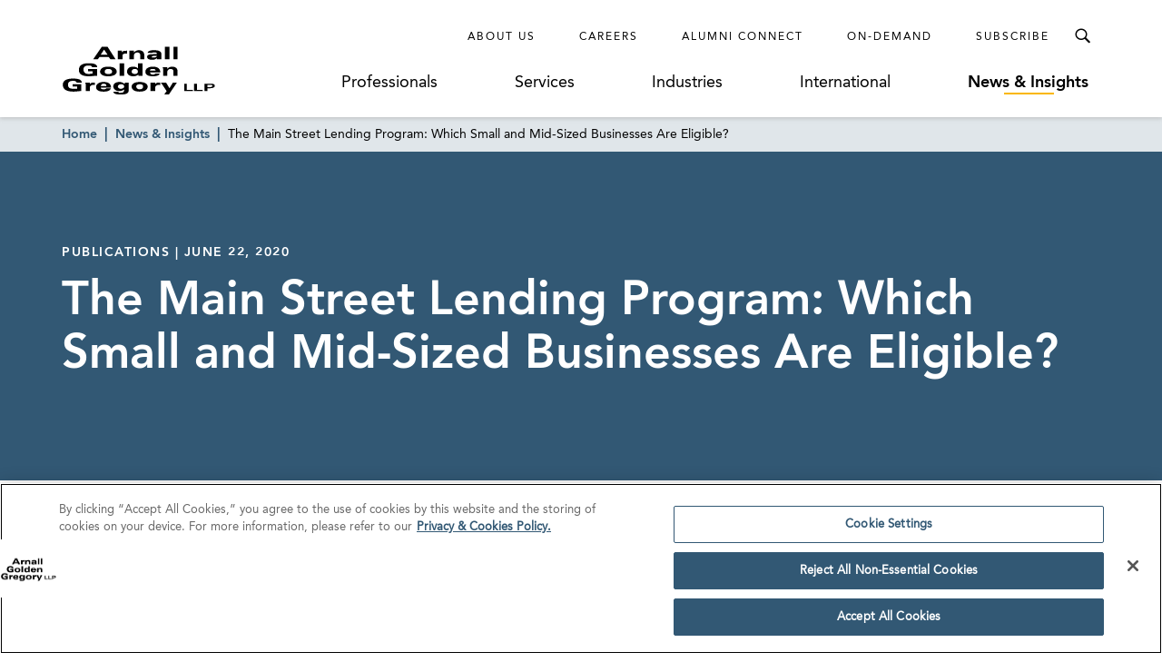

--- FILE ---
content_type: text/html; charset=utf-8
request_url: https://www.agg.com/news-insights/publications/the-main-street-lending-program-which-small-and-mid-sized-businesses-are-eligible/
body_size: 26311
content:
<!doctype html>
<html data-n-head-ssr lang="en" data-n-head="%7B%22lang%22:%7B%22ssr%22:%22en%22%7D%7D">
  <head >
    <base href="https://www.agg.com">
    <meta data-n-head="ssr" charset="utf-8"><meta data-n-head="ssr" name="viewport" content="width=device-width, initial-scale=1.0"><meta data-n-head="ssr" http-equiv="X-UA-Compatible" content="IE=Edge"><meta data-n-head="ssr" name="description" content="


Footnotes for this article are available at the end of this page.



The Federal Reserve continues to make major changes to the Main Street Lending Program (the “Program”), a brand-new, multi-facility $600 billion lending program designed to make additional credit available to small and mid-sized businesses, so that they can maintain their operations and payroll until conditions caused by the COVID-19 pandemic normalize. The Federal Reserve’s June 8, 2020, changes reduced by half the minimum size of Program loans, increased dramatically the maximum size of Program loans and extended by an a"><meta data-n-head="ssr" name="oni_section" content="news_insights"><meta data-n-head="ssr" name="oni_type" content="publications"><meta data-n-head="ssr" name="oni_exclude_from_site_search" content="false"><meta data-n-head="ssr" name="oni_title" content="The Main Street Lending Program: Which Small and Mid-Sized Businesses Are Eligible? | News &amp; Insights"><meta data-n-head="ssr" name="robots" content="INDEX, FOLLOW"><meta data-n-head="ssr" property="og:title" content="The Main Street Lending Program: Which Small and Mid-Sized Businesses Are Eligible? | News &amp; Insights | Arnall Golden Gregory LLP"><meta data-n-head="ssr" property="og:description" content="


Footnotes for this article are available at the end of this page.



The Federal Reserve continues to make major changes to the Main Street Lending Program (the “Program”), a brand-new, multi-facility $600 billion lending program designed to make additional credit available to small and mid-sized businesses, so that they can maintain their operations and payroll until conditions caused by the COVID-19 pandemic normalize. The Federal Reserve’s June 8, 2020, changes reduced by half the minimum size of Program loans, increased dramatically the maximum size of Program loans and extended by an a"><meta data-n-head="ssr" property="og:url" content="https://www.agg.com/news-insights/publications/the-main-street-lending-program-which-small-and-mid-sized-businesses-are-eligible/"><meta data-n-head="ssr" property="og:image" content="https://media.agg.com/wp-content/uploads/2019/07/17213559/AGG-logo.svg"><meta data-n-head="ssr" property="og:type" content="website"><meta data-n-head="ssr" property="og:site_name" content="Arnall Golden Gregory LLP"><meta data-n-head="ssr" name="twitter:card" content="summary_large_image"><meta data-n-head="ssr" name="twitter:title" content="The Main Street Lending Program: Which Small and Mid-Sized Businesses Are Eligible? | News &amp; Insights | Arnall Golden Gregory LLP"><meta data-n-head="ssr" name="twitter:description" content="


Footnotes for this article are available at the end of this page.



The Federal Reserve continues to make major changes to the Main Street Lending Program (the “Program”), a brand-new, multi-facility $600 billion lending program designed to make additional credit available to small and mid-sized businesses, so that they can maintain their operations and payroll until conditions caused by the COVID-19 pandemic normalize. The Federal Reserve’s June 8, 2020, changes reduced by half the minimum size of Program loans, increased dramatically the maximum size of Program loans and extended by an a"><meta data-n-head="ssr" name="twitter:image" content="https://media.agg.com/wp-content/uploads/2019/07/17213559/AGG-logo.svg"><meta data-n-head="ssr" name="twitter:site" content="agglaw"><title>The Main Street Lending Program: Which Small and Mid-Sized Businesses Are Eligible? | News &amp; Insights | Arnall Golden Gregory LLP</title><link data-n-head="ssr" rel="shortcut icon" href="/images/favicon.ico?v=1.0.0" type="image/x-icon"><link data-n-head="ssr" rel="canonical" href="https://www.agg.com/news-insights/publications/the-main-street-lending-program-which-small-and-mid-sized-businesses-are-eligible/"><script data-n-head="ssr">
          (function(d) {
            var config = {
              kitId: 'pjz5tpu',
              scriptTimeout: 3000,
              async: true
            },
            h=d.documentElement,t=setTimeout(function(){h.className=h.className.replace(/wf-loading/g,"")+" wf-inactive";},config.scriptTimeout),tk=d.createElement("script"),f=false,s=d.getElementsByTagName("script")[0],a;h.className+=" wf-loading";tk.src='https://use.typekit.net/'+config.kitId+'.js';tk.async=true;tk.onload=tk.onreadystatechange=function(){a=this.readyState;if(f||a&&a!="complete"&&a!="loaded")return;f=true;clearTimeout(t);try{Typekit.load(config)}catch(e){}};s.parentNode.insertBefore(tk,s)
          })(document);
        </script><script data-n-head="ssr">
        window.addEventListener("load", (event) => {
          // Create a new script element
          var newScript = document.createElement('script');
          newScript.src = "https://cdn.cookielaw.org/consent/75f55e5a-d8c2-4ef6-b303-87c473fbe585/OtAutoBlock.js"
          newScript.defer = true
          // Find the first script tag in the document
          var firstScript = document.getElementsByTagName('script')[0];

          // If a script tag is found, insert new script before it
          if (firstScript) {
            firstScript.parentNode.insertBefore(newScript, firstScript);
          } else {
            // If no script tag is found, append the script to the head
            document.head.appendChild(newScript);
          }
        });</script><script data-n-head="ssr" src="https://cdn.cookielaw.org/scripttemplates/otSDKStub.js" type="text/javascript" charset="UTF-8" data-domain-script="75f55e5a-d8c2-4ef6-b303-87c473fbe585"></script><script data-n-head="ssr" type="text/javascript">function OptanonWrapper() { }</script><script data-n-head="ssr" type="application/ld+json">{
  "@context": "http://schema.org",
  "@type": "BreadcrumbList",
  "itemListElement": [
    {
      "@type": "ListItem",
      "position": 1,
      "item": {
        "@id": "https://www.agg.com/",
        "name": "Home"
      }
    },
    {
      "@type": "ListItem",
      "position": 2,
      "item": {
        "@id": "https://www.agg.com/news-insights/",
        "name": "News & Insights"
      }
    },
    {
      "@type": "ListItem",
      "position": 3,
      "item": {
        "@id": "https://www.agg.com/news-insights/publications/the-main-street-lending-program-which-small-and-mid-sized-businesses-are-eligible/",
        "name": "The Main Street Lending Program: Which Small and Mid-Sized Businesses Are Eligible?"
      }
    }
  ]
}</script><script data-n-head="ssr" type="application/ld+json">{
  "@context": "http://schema.org",
  "@type": "Article",
  "headline": "The Main Street Lending Program: Which Small and Mid-Sized Businesses Are Eligible?",
  "keywords": "Corporate & Finance, Government Contracts, Financial Institutions",
  "publisher": {
    "@type": "Organization",
    "name": "Arnall Golden Gregory LLP",
    "logo": {
      "@type": "ImageObject",
      "url": "https://media.agg.com/wp-content/uploads/2019/07/17213559/AGG-logo.svg"
    }
  },
  "url": "https://www.agg.com/news-insights/publications/the-main-street-lending-program-which-small-and-mid-sized-businesses-are-eligible/",
  "datePublished": "2020-06-22",
  "articleBody": "<table style=\"border-collapse: collapse; width: 90.5186%; height: 53px;\" border=\"1\">\n<tbody>\n<tr style=\"height: 59px;\">\n<td style=\"width: 100%; height: 59px; text-align: center;\"><span style=\"color: #178478; font-size: 12px;\">Footnotes for this article are available at the end of this page.</span></td>\n</tr>\n</tbody>\n</table>\n<p>The Federal Reserve continues to make major changes to the Main Street Lending Program (the “Program”), a brand-new, multi-facility $600 billion lending program designed to make additional credit available to small and mid-sized businesses, so that they can maintain their operations and payroll until conditions caused by the COVID-19 pandemic normalize. The Federal Reserve’s June 8, 2020, changes reduced by half the minimum size of Program loans, increased dramatically the maximum size of Program loans and extended by an additional year the term of Program loans, among other changes. As these changes were intended to—and should—make the Program more appealing to prospective borrowers, the question becomes—which small and mid-sized businesses are eligible for Program loans?</p>\n<h4>Background</h4>\n<p>Before we look at that question, a little more background about the Program: The Program currently<sup>1  </sup> includes three different loan facilities, the New Loan Facility, the Priority Loan Facility and the Expanded Loan Facility, each of which has a different maximum loan size and other unique terms (though many terms are the same for all three facilities). See the Federal Reserve’s <a href=\"https://www.federalreserve.gov/monetarypolicy/mainstreetlending.htm\">website</a> for term sheets for each facility. Regardless of facility, borrowers obtain Program loans from eligible lenders, rather than the Federal Reserve or the Treasury. Why might lenders be more apt to make a Program loan than another loan? Lenders are encouraged to lend because an entity funded by Treasury and the Federal Reserve will purchase, at par value, a 95% participation in each Program loan, while participating lenders retain only 5% of each Program loan, reducing participating lenders’ credit risk relative to non-Program loans.</p>\n<h4>The Basics of Borrower Eligibility</h4>\n<p>We’ll start with the fundamentals of eligibility and then address some questions about eligibility.</p>\n<p>To be eligible for a Program Loan,<sup>2  </sup> a prospective borrower must be a “Business” (explained in the answer to question 1 below) and must:</p>\n<ul>\n<li>have been established prior to March 13, 2020, and formed under the laws of the U.S., one of the several states, the District of Columbia, any of the territories and possessions of the U.S. or an Indian Tribal Government;</li>\n<li>not be an “Ineligible Business”;<sup>3</sup></li>\n<li>meet at least one of following two conditions (but does not need to meet both): (a) have 15,000 employees or fewer; or (b) have 2019 annual revenues of $5 billion or less, <strong><u>after combining</u></strong>—as further explained below—the employees and revenues of the Business with the employees and revenues of the Business’s affiliates;</li>\n<li>be a U.S. entity created or organized in U.S. or under the laws of the US with significant operations in and a majority of employees based in the U.S.;</li>\n<li>participate in one only one of the Main Street facilities and not also participate in Primary Market Corporate Credit Facilities (which support large companies);</li>\n<li>have received no specific support pursuant to section 4003(b)(1)-(3) of the Coronavirus Aid, Relief, and Economic Security Act (including passenger air carriers, cargo air carriers and businesses critical to maintaining national security);</li>\n<li>be able to make all certifications and covenants required to be made under the Program.</li>\n</ul>\n<p><strong>Notably, a Business that has received a Paycheck Protection (“PPP”) loan, or that has affiliates that have received PPP loans, may obtain a Program loan, assuming the Business is otherwise eligible.</strong></p>\n<h4>Ten Questions and Answers About Borrower Eligibility<sup>4</sup></h4>\n<h5><strong>1. What is the definition of “Business?”</strong></h5>\n<p>A Business is an entity that is organized for profit as a:</p>\n<ul>\n<li>Partnership;</li>\n<li>Limited liability company;</li>\n<li>Corporation;</li>\n<li>Association;</li>\n<li>Trust;</li>\n<li>Cooperative;</li>\n<li>Joint venture (with no more than 49% participation by foreign business entities); or</li>\n<li>Tribal business concern.</li>\n</ul>\n<h5>2. How should a Business count employees for purposes of determining eligibility under the Program?</h5>\n<p>Count as employees all full-time, part-time, seasonal or otherwise employed persons, excluding volunteers and independent contractor—<strong><u>including</u></strong> those of any affiliates (foreign or domestic) of the Business. Use the <strong><u>average</u></strong> of the total number of persons employed by the business and its affiliates <strong><u>for each pay period over the 12 months prior to the origination or upsizing</u></strong> of the Program loan.</p>\n<h5>3. How should a Business calculate 2019 revenues for purposes of determining eligibility under the Program?</h5>\n<p>Aggregate revenues with any affiliates of the Business and use either of the following methods of determining revenue: (a) the Business and its affiliates’ annual revenue for 2019, as reported in the Business’s audited financial statements prepared in accordance with GAAP; or (b) the Business and its affiliates’ annual receipts for the fiscal year 2019, as reported to the IRS.</p>\n<p>If a Business (or its affiliate) does not yet have audited financial statements or annual receipts for 2019, the Business (or its affiliate) should use its most recent audited financial statements or its most annual receipts.</p>\n<h5>4. Which entities are a Business’s affiliates for purposes of the employee and revenue eligibility criteria?</h5>\n<p>The Program utilizes the same regulations (13 CFR § 121.301(f), as it existed on January 1, 2019) as the PPP for purposes of determining if an entity is an affiliate of the Business. Yes, the dreaded SBA affiliation rules are back! Businesses should carefully analyze their organizational structure in view of these rules to determine whose employees and revenue must be included for purposes of satisfying the revenue and employee criteria.</p>\n<h5>5. Are non-profit organizations eligible to borrow under the Program?</h5>\n<p>No, not yet, but the Federal Reserve is seeking comment on two potential nonprofit-focused loan facilities to be included in the Program, and it published draft term sheets for these facilities on June 15, 2020.</p>\n<h5>6. Will an alternative underwriting metric be developed for asset-based borrowers?</h5>\n<p>Potentially. The Federal Reserve has said it recognizes that that the credit risk of asset-based borrowers isn’t generally evaluated on the basis of EBITDA and noted that it and the Treasury will be evaluating adjustments to the loan eligibility metrics for those Businesses.</p>\n<h5>7. What does “significant operations in the U.S.” mean?</h5>\n<p>For purposes of making that determination, the Business’s operations should be evaluated on a consolidated basis together with its subsidiaries, but <strong><u>not</u></strong> with its parent companies or sister affiliates.</p>\n<p>A Business has significant operations in the U.S. if, when consolidated with its subsidiaries, greater than 50% of the Business’s (a) assets are located in the U.S.; (b) annual net income is generated in the U.S.; (c) annual net operating revenues are generated in the U.S.; or (4) annual consolidated operating expenses (excluding interest expense and any other expenses associated with debt service) are generated in the US.</p>\n<p>The Federal Reserve has instructed that the foregoing list is not exhaustive but illustrates the principles Businesses should apply to determine if they have significant operations in the U.S.</p>\n<h5>8. Can a U.S. company that is a subsidiary of a foreign company be eligible for a Program loan?</h5>\n<p>Yes, the Business may be a subsidiary of a foreign company, but the Business itself must be created or organized in the U.S. or under the laws of the U.S. (and meet the other eligibility criteria).</p>\n<p><strong>However, a Business that is a subsidiary of a foreign company must use the proceeds of a Program loan only for the benefit of the Business, its consolidated U.S. subsidiaries and other affiliates of the Business that are U.S. businesses and not for its foreign parents, affiliates or subsidiaries.</strong></p>\n<h5>9. Is a private equity fund eligible for a Program Loan? What about a portfolio company of a private equity (or venture capital) fund?</h5>\n<ul>\n<li><strong>Private Equity Funds</strong>: No, SBA has determined that private equity funds are ineligible to receive PPP loans under 13 C.F.R. §120.110(s), which also makes them “Ineligible Businesses” for purposes of the Program.</li>\n<li><strong>Portfolio Companies</strong>. If the Business is eligible under the Program’s eligibility criteria, then its status as a portfolio company won’t preclude it from obtaining a Program loan. One potential obstacle for such companies (particularly private equity-owned portfolio companies) are the above-mentioned affiliation rules. Under those rules, the portfolio company’s employees and 2019 annual revenues are calculated by <strong><u>aggregating</u></strong> the employees and the 2019 annual revenues of the portfolio company with those of its affiliated entities in accordance with SBA’s affiliation rules. For example, assume a portfolio company is seeking a Program loan. The company has fewer than 15,000 employees and its 2019 annual revenues were below $5 billion, so it could pass the size eligibility criteria when viewed by itself. However, assume a private equity fund owns more than 50% of the voting equity of the company, as well as several other businesses. As a result of the affiliation rules, the company and such other businesses are determined to be affiliated. The company must therefore include the revenues and employees of such other business—in addition to its own revenues and employees—in determining whether it meets the size eligibility criteria (<em>e</em>., 15,000 or fewer employees; or 2019 annual revenues of $5 billion or less).</li>\n</ul>\n<h5><strong>10. Are landlords and other owners of real property eligible for a Program Loan?</strong></h5>\n<p>Generally not. Passive owners of real estate and most other landlords and property owners are generally ineligible. The relevant provisions of SBA’s Standard Operating Procedures and 13 CFR § 120.110(c) make the following Businesses ineligible for a Program loan (subject to certain limited exceptions):</p>\n<ul>\n<li>passive business owned by developers and landlords that do not actively use or occupy the assets acquired or improved with the loan proceeds (except “Eligible Passive Companies”<sup>5</sup>);</li>\n<li>businesses primarily engaged in subdividing real property into lots and developing them for resale;</li>\n<li>businesses that are primarily engaged in owning or purchasing real estate and leasing it for any purpose;</li>\n<li>business that lease land for the installation of cell phone towers, solar panels, billboards or wind turbines (though the businesses operating cell phone towers, solar panels or wind turbines may be eligible);</li>\n<li>businesses that have entered into a management agreement with a third party that gives the management company sole discretion to manage the business with no involvement by the owner;</li>\n<li>apartment buildings and mobile home parks, and</li>\n<li>residential facilities that do not provide healthcare and /or medical services.</li>\n</ul>\n<p>There are some limited exceptions to the foregoing passive ownership exclusions, which exceptions apply to the following Businesses:</p>\n<ul>\n<li>hotels, motels, RV parks, marinas, campgrounds or similar types of businesses if more than 50% of their revenue for the prior year is derived from transients who stay for 30 days or less;</li>\n<li>licensed nursing homes or assisted living facilities providing healthcare and/or medical services;</li>\n<li>business that are engaged in leasing equipment or other items (unless ineligible as a lender under 13 CFR § 120.110(b));</li>\n<li>barbershops, nail salons and similar types of personal services businesses regardless of whether they have employees or contract with individuals to provide services; and</li>\n<li>with respect to a passive business owned by developers and landlords that do not actively use or occupy the assets acquired or improved with the loan proceeds, an Eligible Passive Company.</li>\n</ul>\n<p>These rules (including the difficulty of qualifying as an Eligible Passive Company) mean most passive owners of real estate, landlords and property owners will be ineligible for a Program loan.</p>\n<p>&nbsp;</p>\n<p><span style=\"font-size: 12px;\">[1] As of June 17, 2020.</span></p>\n<p><span style=\"font-size: 12px;\">[2] Eligibility criteria are the same across all three facilities.</span></p>\n<p><span style=\"font-size: 12px;\">[3] Ineligible Businesses include Businesses listed in 13 CFR § 120.110(b)-(j), (m)-(s): (i) Financial businesses primarily engaged in the business of lending, such as banks, finance companies and factors (pawn shops, although engaged in lending, may qualify in some circumstances); (ii) as further explained below in the answer to question 10, passive businesses owned by developers and landlords that do not actively use or occupy the assets acquired or improved with the loan proceeds (except Eligible Passive Companies under § 120.111); (iii) life insurance companies; (iv) businesses located in a foreign country (though businesses in the U.S. owned by aliens may qualify); (v) pyramid sale distribution plans; (vi) businesses deriving more than one-third of gross annual revenue from legal gambling activities; (vii) businesses engaged in any illegal activity; (viii) private clubs and businesses that limit the number of memberships for reasons other than capacity; (ix) loan packagers earning more than one third of their gross annual revenue from packaging Small Business Administration (“SBA”) loans; (x) businesses with an Associate (defined at 13 CFR § 109.20) who is incarcerated, on probation, on parole, or has been indicted for a felony or a crime of moral turpitude; (xi) businesses in which a participating lender or Community Development Corporations, or any of its Associates owns an equity interest; (xii) businesses that present live performances of a prurient sexual nature or derive directly or indirectly more than <em>de minimis</em> gross revenue through the sale of products or services, or the presentation of any depictions or displays, of a prurient sexual nature; (xiii) unless waived by SBA for good cause, businesses that have previously defaulted on a Federal loan or Federally assisted financing, resulting in the Federal government or any of its agencies or Departments sustaining a loss in any of its programs, and businesses owned or controlled by an applicant or any of its Associates which previously owned, operated or controlled a business which defaulted on a federal loan (or guaranteed a loan which was defaulted) and caused the federal government or any of its agencies or departments to sustain a loss (which will be deemed to include a compromise agreement); (xiv) businesses primarily engaged in political or lobbying activities; and (xv) speculative businesses (such as oil wildcatting).</span></p>\n<p><span style=\"font-size: 12px;\">[4]   Most of these questions and answers are based on the Federal Reserve’s Q&amp;A (available <a href=\"https://www.federalreserve.gov/monetarypolicy/mainstreetlending.htm\">here</a>)<strong>  </strong></span></p>\n<p><span style=\"font-size: 12px;\">[5] Unfortunately, most developers and landlords cannot meet the strict SBA requirements relating to an Eligible Passive Company as set forth in 13 CFR § 120.111.</span></p>\n"
}</script><link rel="preload" href="/dist/243ed3d.js" as="script"><link rel="preload" href="/dist/31ad6c0.js" as="script"><link rel="preload" href="/dist/da23f6d.js" as="script"><link rel="preload" href="/dist/930feb5.js" as="script"><link rel="preload" href="/dist/903d3fa.js" as="script"><link rel="preload" href="/dist/7fcd6ac.js" as="script"><link rel="preload" href="/dist/12e6218.js" as="script"><link rel="preload" href="/dist/1319ff9.js" as="script"><link rel="preload" href="/dist/60e324f.js" as="script"><style data-vue-ssr-id="52ae8425:0 1a91ea2f:0 7a09755c:0 54702dae:0 bdf6520e:0 bf534f78:0 07eb9149:0 ad48b3ba:0 6d3d6b44:0 042023ea:0 f19112b2:0 0fa2db46:0 90f7e13c:0 382ad34d:0 c691ac2a:0 7b30f290:0 a15eceaa:0 f758a834:0 3e8318be:0 6fcdc2da:0 89140d30:0 7e63ad0a:0">/*! normalize-scss | MIT/GPLv2 License | bit.ly/normalize-scss */html{font-family:sans-serif;line-height:1.5em;-ms-text-size-adjust:100%;-webkit-text-size-adjust:100%}body{margin:0}article,aside,footer,header,nav,section{display:block}h1,h2,h3,h4,h5,h6{font-size:1em;line-height:1.5em;margin:1.5em 0}blockquote,dl,ol,ul{margin:1.5em 0}dd,ol ol,ol ul,ul ol,ul ul{margin:0}ol,ul{padding:0}figcaption,figure{display:block}figure{margin:1.5em 0}hr{box-sizing:content-box;height:0;overflow:visible}p,pre{margin:1.5em 0}pre{font-family:monospace,monospace;font-size:1em}a{background-color:transparent;-webkit-text-decoration-skip:objects}abbr[title]{border-bottom:none;text-decoration:underline;-webkit-text-decoration:underline dotted;text-decoration:underline dotted}b,strong{font-weight:inherit;font-weight:bolder}code,kbd,samp{font-family:monospace,monospace;font-size:1em}dfn{font-style:italic}mark{background-color:#ff0;color:#000}small{font-size:80%}sub,sup{font-size:75%;line-height:0;position:relative;vertical-align:baseline}sub{bottom:-.25em}sup{top:-.5em}audio,video{display:inline-block}audio:not([controls]){display:none;height:0}img{border-style:none}svg:not(:root){overflow:hidden}button,input,optgroup,select,textarea{font-family:sans-serif;font-size:100%;line-height:1.5em;margin:0}button{overflow:visible}button,select{text-transform:none}[type=reset],[type=submit],button,html [type=button]{-webkit-appearance:button}[type=button]::-moz-focus-inner,[type=reset]::-moz-focus-inner,[type=submit]::-moz-focus-inner,button::-moz-focus-inner{border-style:none;padding:0}[type=button]:-moz-focusring,[type=reset]:-moz-focusring,[type=submit]:-moz-focusring,button:-moz-focusring{outline:.0625rem dotted ButtonText}input{overflow:visible}[type=checkbox],[type=radio]{box-sizing:border-box;padding:0}[type=number]::-webkit-inner-spin-button,[type=number]::-webkit-outer-spin-button{height:auto}[type=search]{-webkit-appearance:textfield;outline-offset:-.125rem}[type=search]::-webkit-search-cancel-button,[type=search]::-webkit-search-decoration{-webkit-appearance:none}::-webkit-file-upload-button{-webkit-appearance:button;font:inherit}fieldset{padding:.35em .75em .625em}legend{box-sizing:border-box;color:inherit;display:table;max-width:100%;padding:0;white-space:normal}progress{display:inline-block;vertical-align:baseline}textarea{overflow:auto}details{display:block}summary{display:list-item}menu{display:block;margin:1.5em 0;padding:0}menu menu,ol menu,ul menu{margin:0}canvas{display:inline-block}[hidden],template{display:none}html{box-sizing:border-box;font-size:100%}*,:after,:before{box-sizing:inherit;outline:none}body{text-rendering:optimizeLegibility;-webkit-font-smoothing:antialiased;-moz-osx-font-smoothing:grayscale;font-family:"AvenirLTPro-Roman","Arial";font-style:normal;font-weight:400;line-height:1.5}main{display:block}a{color:inherit;-webkit-text-decoration:none;text-decoration:none;transition:color .3s}a:focus,button:focus{outline:.0625rem solid #aaa}ul{list-style-type:none;margin:0;padding:0}blockquote:last-child,li,p:last-child{margin-bottom:0}h1,h2,h3,h4,h5,h6,p{margin:0}fieldset{border:0;margin:0;padding:0}figure{margin:0}address{font-style:normal}img{max-width:100%}button{background:none;border:none;border-radius:0;cursor:pointer;font-family:"AvenirLTPro-Roman","Arial";font-style:normal;font-weight:400;margin:0;padding:0}@font-face{font-display:swap;font-family:"AvenirLTPro-Roman";font-style:normal;font-weight:400;src:url(/dist/fonts/3938DA_0_0.5d32a04.eot);src:url(/dist/fonts/3938DA_0_0.5d32a04.eot?#iefix) format("embedded-opentype"),url(/dist/fonts/3938DA_0_0.9ca5faa.woff) format("woff")}@font-face{font-display:swap;font-family:"AvenirLTPro-Oblique";font-style:normal;font-weight:400;src:url(/dist/fonts/3938DA_1_0.ed33ef2.eot);src:url(/dist/fonts/3938DA_1_0.ed33ef2.eot?#iefix) format("embedded-opentype"),url(/dist/fonts/3938DA_1_0.05ccc30.woff) format("woff")}@font-face{font-display:swap;font-family:"AvenirLTPro-Heavy";font-style:normal;font-weight:400;src:url(/dist/fonts/3938DA_2_0.4d69702.eot);src:url(/dist/fonts/3938DA_2_0.4d69702.eot?#iefix) format("embedded-opentype"),url(/dist/fonts/3938DA_2_0.7a0a231.woff) format("woff")}@font-face{font-display:swap;font-family:"AvenirLTPro-HeavyOblique";font-style:normal;font-weight:400;src:url(/dist/fonts/3938DA_3_0.c0032bd.eot);src:url(/dist/fonts/3938DA_3_0.c0032bd.eot?#iefix) format("embedded-opentype"),url(/dist/fonts/3938DA_3_0.89a4417.woff) format("woff")}@font-face{font-display:swap;font-family:"Miller-Display-Roman";font-style:normal;font-weight:400;src:url(/dist/fonts/Miller-Display-Roman.85b3b3f.eot);src:url(/dist/fonts/Miller-Display-Roman.85b3b3f.eot?#iefix) format("embedded-opentype"),url(/dist/fonts/Miller-Display-Roman.182f35a.woff) format("woff")}@font-face{font-display:swap;font-family:"Miller-Display-Roman-Italic";font-style:normal;font-weight:400;src:url(/dist/fonts/Miller-Display-Roman-Italic.7c4f1de.eot);src:url(/dist/fonts/Miller-Display-Roman-Italic.7c4f1de.eot?#iefix) format("embedded-opentype"),url(/dist/fonts/Miller-Display-Roman-Italic.3520fb9.woff) format("woff")}@font-face{font-display:swap;font-family:"Miller-Display-Semibold";font-style:normal;font-weight:400;src:url(/dist/fonts/Miller-Display-Semibold.e9ed5a4.eot);src:url(/dist/fonts/Miller-Display-Semibold.e9ed5a4.eot?#iefix) format("embedded-opentype"),url(/dist/fonts/Miller-Display-Semibold.b9b46fb.woff) format("woff")}@font-face{font-display:swap;font-family:"Miller-Display-Semibold-Italic";font-style:normal;font-weight:400;src:url(/dist/fonts/Miller-Display-Semibold-Italic.5944dbb.eot);src:url(/dist/fonts/Miller-Display-Semibold-Italic.5944dbb.eot?#iefix) format("embedded-opentype"),url(/dist/fonts/Miller-Display-Semibold-Italic.0ed8c45.woff) format("woff")}@font-face{font-display:swap;font-family:"icomoon";font-style:"normal";font-weight:"normal";src:url(/dist/fonts/icomoon.dd4efa5.eot);src:url(/dist/fonts/icomoon.dd4efa5.eot#iefix) format("embedded-opentype"),url(/dist/fonts/icomoon.8449af6.woff) format("woff")}.ot-floating-button,.print-only{display:none}@media print{.print-only{display:block}#__nuxt{font-size:.625rem}#__nuxt .ArrowLink,#__nuxt .ArticleHeroSticky,#__nuxt .ArticleHero__image-container,#__nuxt .BioHero__image,#__nuxt .BioHero__social-block,#__nuxt .BreadcrumbLinks,#__nuxt .GlobalFooter,#__nuxt .GlobalHeader,#__nuxt .JumpLinkNavSticky,#__nuxt .MultiColumnLayout__left-content,#__nuxt .PaginationControls,#__nuxt .ProfessionalsListing__image,#__nuxt .ReadMore__button-container,#__nuxt .SearchControlsBase{display:none}#__nuxt .Accordion__heading.Accordion__heading,#__nuxt .ArticleHero__tag,#__nuxt .ArticleHero__title,#__nuxt a{color:#000}#__nuxt .Accordion__heading.Accordion__heading:before{content:none}#__nuxt .ArticleHero .ArticleHero__container{min-height:0;padding:0}#__nuxt .ArticleHero .ArticleHero__content{width:100%}#__nuxt .BioHero__container{display:block;overflow:hidden}#__nuxt .BioHero__print-container{float:left;height:10rem;overflow:hidden;position:relative;width:0}#__nuxt .BioHero__mobile-image{display:block;height:100%;left:50%;max-width:none;position:absolute;top:50%;transform:translate3d(-50%,-50%,0)}#__nuxt .BioHero__card{float:left;padding:0 0 0 2em;width:65%}#__nuxt .BioHero__title{font-size:1.5rem}#__nuxt .BioHero__info{margin-top:1em}#__nuxt .BioHero__email>:first-child,#__nuxt .BioHero__office-title,#__nuxt .BioHero__watermark{display:none}#__nuxt [data-oni-fade-in]{opacity:1!important}#__nuxt .DefaultLayout{padding-top:0}#__nuxt .DetailHero .DetailHero__container{min-height:0}#__nuxt .DetailHero .DetailHero__content{border-right:none;padding:0;width:100%}#__nuxt .DetailHero .DetailHero__title{font-size:2em}#__nuxt .FeaturedHighlights{border-right:none;padding:0}#__nuxt .InterrupterModule .InterrupterModule__image-container{padding-top:0}#__nuxt .InterrupterModule .InterrupterModule__image{display:none}#__nuxt .InterrupterModule .InterrupterModule__content{border-right:none;padding:0}#__nuxt .MultiColumnLayout .MultiColumnLayout__container{flex-wrap:wrap;justify-content:flex-start;max-width:none}#__nuxt .MultiColumnLayout .MultiColumnLayout__main-content,#__nuxt .MultiColumnLayout .MultiColumnLayout__right-content,#__nuxt .ProfessionalsListing .ProfessionalsListing__item{width:100%}#__nuxt .ProfessionalSpecialtiesList__item{padding-bottom:0}#__nuxt .ProfessionalSpecialtiesList__link{font-family:"AvenirLTPro-Roman","Arial";font-style:normal;font-weight:400}#__nuxt .ReadMore__container{max-height:none!important}#__nuxt .ResultsListing__title{font-size:.875rem}#__nuxt .RichText__content{font-family:"Arial"}#__nuxt .SearchCriteriaListing__button{border:none;color:#000}#__nuxt .SearchCriteriaListing__button:after{content:none}#__nuxt .SearchCriteriaListing__button:nth-child(n+1):last-child{display:none}#__nuxt .SectionBreakerModule__content{padding:0}#__nuxt .SectionHeader{font-size:1.5rem}.Spacer--width-narrow.Spacer--width-narrow{max-width:none}}
.nuxt-progress{background-color:#fab700;height:.125rem;left:0;opacity:1;position:fixed;right:0;top:0;transition:width .1s,opacity .4s;width:0;z-index:999999}.nuxt-progress.nuxt-progress-notransition{transition:none}.nuxt-progress-failed{background-color:red}
.DefaultLayout{display:flex;flex-direction:column;min-height:100vh;padding-top:8.0625em}.DefaultLayout__main-content{flex-grow:1}.DefaultLayout__skip{background:#325874;color:#fff;font-family:"AvenirLTPro-Heavy","Arial";font-style:normal;font-weight:400;left:0;opacity:0;padding:.25em .5em;position:fixed;top:0;z-index:-1}.DefaultLayout__skip:focus{opacity:1;z-index:6}@media screen and (max-width:56.25em){.DefaultLayout{padding-top:4.5em}}
.GlobalHeader{background-color:#fff;box-shadow:0 .125rem .25rem hsla(0,0%,67%,.5);left:0;position:fixed;right:0;top:0;z-index:5}.GlobalHeader__container{display:flex;padding:1.25em 0 1.5em}.GlobalHeader__logo-container{align-items:center;display:flex;flex-grow:1;margin-top:auto;transition:opacity .3s}.GlobalHeader__logo-container--search-open{opacity:0;pointer-events:none}.GlobalHeader__logo{display:flex;max-width:75%;min-width:10.625em}.GlobalHeader__links{flex-grow:1}.GlobalHeader__top-row{align-items:center;display:flex;justify-content:flex-end}.GlobalHeader__ancillary-links{display:flex;padding-right:1em}.GlobalHeader__ancillary-link-container:not(:last-child){margin-right:3em}.GlobalHeader__ancillary-link.GlobalHeader__ancillary-link{font-size:.75em;letter-spacing:.1666666667em;text-transform:uppercase}.GlobalHeader__search-button{color:#000;height:2.5em;line-height:1;position:relative;transition:color .3s,background-color .3s;width:2.5em}.GlobalHeader__search-button:after{content:"";font-family:"icomoon";speak:none;font-feature-settings:normal;font-style:normal;font-variant:normal;font-weight:400;line-height:1;text-transform:none;-webkit-font-smoothing:antialiased;-moz-osx-font-smoothing:grayscale;font-size:1.5em;left:50%;position:absolute;top:50%;transform:translate3d(-50%,-50%,0)}.GlobalHeader__search-button:hover{color:#fab700}.GlobalHeader__search-button--active{background-color:#325874;color:#fff}.GlobalHeader__search-button--active:after{content:"";font-family:"icomoon";speak:none;font-feature-settings:normal;font-style:normal;font-variant:normal;font-weight:400;line-height:1;text-transform:none;-webkit-font-smoothing:antialiased;-moz-osx-font-smoothing:grayscale;font-size:1.25em}.GlobalHeader__primary-links{display:flex;justify-content:space-around;margin-top:1.125em}.GlobalHeader__primary-link-container:not(:last-child){margin-right:3.75em}.GlobalHeader__primary-link{white-space:nowrap}.GlobalHeader__mobile-nav-button{display:none}@media screen and (max-width:56.25em){.GlobalHeader__container{justify-content:space-between;padding:1em 0}.GlobalHeader__logo-container{order:1}.GlobalHeader__logo-container--search-open{opacity:1;pointer-events:all}.GlobalHeader__logo{height:2.25em;width:6.875em}.GlobalHeader__links{flex-grow:0;order:0}.GlobalHeader__ancillary-links,.GlobalHeader__primary-links{display:none}.GlobalHeader__search-button{align-items:center;display:flex}.GlobalHeader__search-button:before{content:none}.GlobalHeader__search-button:after{font-size:1.75em}.GlobalHeader__search-button--active:after{font-size:1.25em}.GlobalHeader__mobile-nav-button{align-items:center;display:flex;order:2;transition:color .3s}.GlobalHeader__mobile-nav-button:before{content:"";font-family:"icomoon";speak:none;font-feature-settings:normal;font-style:normal;font-variant:normal;font-weight:400;line-height:1;text-transform:none;-webkit-font-smoothing:antialiased;-moz-osx-font-smoothing:grayscale;font-size:1.5em}.GlobalHeader__mobile-nav-button:hover{color:#fab700}}
.Spacer--top-spacing-xsmall{margin-top:1em}.Spacer--top-spacing-small{margin-top:2em}.Spacer--top-spacing-medium{margin-top:3em}.Spacer--top-spacing-large{margin-top:4.5em}.Spacer--top-spacing-xlarge{margin-top:6em}.Spacer--bottom-spacing-xsmall{margin-bottom:1em}.Spacer--bottom-spacing-small{margin-bottom:2em}.Spacer--bottom-spacing-medium{margin-bottom:3em}.Spacer--bottom-spacing-large{margin-bottom:4.5em}.Spacer--bottom-spacing-xlarge{margin-bottom:6em}.Spacer--center-content{text-align:center}.Spacer--first-child-no-top-spacing:first-child{margin-top:0}.Spacer--width-narrow{margin-left:auto;margin-right:auto;max-width:51.75em;padding-left:1em;padding-right:1em}@media (-ms-high-contrast:active),(-ms-high-contrast:none){.Spacer--width-narrow{width:100%}}.Spacer--width-medium{margin-left:auto;margin-right:auto;max-width:59em;padding-left:1em;padding-right:1em}@media (-ms-high-contrast:active),(-ms-high-contrast:none){.Spacer--width-medium{width:100%}}.Spacer--width-wide{margin-left:auto;margin-right:auto;max-width:73.5em;padding-left:1em;padding-right:1em}@media (-ms-high-contrast:active),(-ms-high-contrast:none){.Spacer--width-wide{width:100%}}@media screen and (max-width:62em){.Spacer--top-spacing-large{margin-top:2.925em}.Spacer--top-spacing-xlarge{margin-top:3.9em}.Spacer--bottom-spacing-large{margin-bottom:2.925em}.Spacer--bottom-spacing-xlarge{margin-bottom:3.9em}}
.UnderlineCta{font-size:1.125em;position:relative}.UnderlineCta:after{background-color:#fab700;content:"";height:.125rem;left:50%;position:absolute;top:calc(100% + .1em);transform:translate3d(-50%,0,0);transition:width .3s;width:0}.UnderlineCta--active-override:after,.UnderlineCta.active-selection:after,.UnderlineCta:hover:after{width:3.4375rem}.UnderlineCta--active-override,.UnderlineCta.active-selection{font-family:"AvenirLTPro-Heavy","Arial";font-style:normal;font-weight:400}.UnderlineCta--inactive-override.UnderlineCta--inactive-override{font-family:"AvenirLTPro-Roman","Arial";font-style:normal;font-weight:400}.UnderlineCta--inactive-override.UnderlineCta--inactive-override:after{width:0}.UnderlineCta--inactive-override.UnderlineCta--inactive-override:hover:after{width:3.4375rem}
.GlobalMobileNav{background-color:#325874;bottom:0;left:3em;padding:1.25em 1.25em 2em 2em;position:fixed;right:0;top:0;transform:translate3d(100%,0,0);transition:transform .3s,box-shadow .3s;z-index:6}.GlobalMobileNav--is-open{box-shadow:-.75rem 0 1.6875rem rgba(0,0,0,.65);transform:translateZ(0)}.GlobalMobileNav__button{color:#fff;display:block;line-height:1;margin-left:auto;transition:color .3s}.GlobalMobileNav__button:before{content:"";font-family:"icomoon";speak:none;font-feature-settings:normal;font-style:normal;font-variant:normal;font-weight:400;line-height:1;text-transform:none;-webkit-font-smoothing:antialiased;-moz-osx-font-smoothing:grayscale;font-size:1.25em}.GlobalMobileNav__button:hover{color:#fab700}.GlobalMobileNav__primary-links{margin-top:2.5em}.GlobalMobileNav__primary-link-container:not(:last-child){margin-bottom:2em}.GlobalMobileNav__primary-link{color:#fff}.GlobalMobileNav__ancillary-links{margin-top:2em;padding-top:2em;position:relative}.GlobalMobileNav__ancillary-links:after{background-color:#fff;content:"";height:.0625rem;left:0;position:absolute;top:0;width:75%}.GlobalMobileNav__ancillary-link-container:not(:last-child){margin-bottom:1.75em}.GlobalMobileNav__ancillary-link.GlobalMobileNav__ancillary-link{color:#fff;font-size:.875em;letter-spacing:.1071428571em;text-transform:uppercase}@media screen and (max-width:23.4375em){.GlobalMobileNav__primary-link-container:not(:last-child){margin-bottom:1.5em}.GlobalMobileNav__ancillary-link-container:not(:last-child){margin-bottom:1.25em}}
.GlobalSiteSearchMenu{background-color:rgba(0,0,0,.65);bottom:0;left:0;opacity:0;overflow:hidden;pointer-events:none;position:fixed;right:0;top:3.75em;transition:opacity .3s;z-index:-1}.GlobalSiteSearchMenu--open{opacity:1;pointer-events:all;z-index:6}.GlobalSiteSearchMenu--open .GlobalSiteSearchMenu__input-container{box-shadow:0 .75rem 1.6875rem rgba(0,0,0,.65);transform:translateZ(0)}.GlobalSiteSearchMenu__input-container{background-color:#325874;padding:7.5em 0;transform:translate3d(0,-100%,0);transition:transform .3s,box-shadow .3s}@media screen and (max-width:56.25em){.GlobalSiteSearchMenu{top:3.5em}}
.TextInputWithTypeahead{position:relative}.TextInputWithTypeahead__input{position:relative;z-index:2}.TextInputWithTypeahead__typeahead{border:.0625rem solid #325874;left:-.0625rem;padding-top:1em;position:absolute;right:-.0625rem;top:calc(100% - 1em);z-index:1}
.TextInput{align-items:center;background-color:#fff;border-radius:.5em;display:flex;overflow:hidden;padding-right:1em}.TextInput__container{flex-grow:1;position:relative}.TextInput__input{border:none;display:block;font-family:"AvenirLTPro-Roman","Arial";font-size:1.125em;font-style:normal;font-weight:400;padding:1em 0 1em 1em;width:100%}.TextInput__input::-ms-clear{display:none}@media (-ms-high-contrast:active),(-ms-high-contrast:none){.TextInput__input:-ms-input-placeholder{color:transparent}}.TextInput__label-text{font-size:1.125rem;left:1em;opacity:0;pointer-events:none;position:absolute;top:50%;transform:translate3d(0,-50%,0);white-space:nowrap}@media (-ms-high-contrast:active),(-ms-high-contrast:none){.TextInput__label-text{opacity:1;top:calc(50% + .125rem)}}.TextInput__button{transition:color .3s}.TextInput__button:hover{color:#325874}.TextInput__button--clear:before{content:"";font-feature-settings:normal;font-size:1.2em;font-variant:normal;-webkit-font-smoothing:antialiased}.TextInput__button--clear:before,.TextInput__button--submit:before{font-family:"icomoon";speak:none;font-style:normal;font-weight:400;line-height:1;text-transform:none;-moz-osx-font-smoothing:grayscale}.TextInput__button--submit:before{content:"";font-feature-settings:normal;font-size:2em;font-variant:normal;-webkit-font-smoothing:antialiased}
.TypeaheadResults{background-color:#fff}.TypeaheadResults__result{color:#325874;display:block;font-family:"AvenirLTPro-Heavy","Arial";font-size:1.125em;font-style:normal;font-weight:400;padding:.5em 1em;transition:color .3s,background-color .3s;width:100%}.TypeaheadResults__result--selected,.TypeaheadResults__result:hover{background-color:#d0e3ec}
.BreadcrumbLinks{position:relative;z-index:3}.BreadcrumbLinks__container{background-color:hsla(0,0%,100%,.85);left:0;padding:.4375em 0;position:absolute;right:0;top:100%}.BreadcrumbLinks__item-container{display:inline}.BreadcrumbLinks__item-container:not(:last-child):after{content:"|";padding-left:.5rem;padding-right:.5rem;position:relative}.BreadcrumbLinks__item-container:not(:last-child) .BreadcrumbLinks__item,.BreadcrumbLinks__item-container:not(:last-child):after{color:#325874;font-family:"AvenirLTPro-Heavy","Arial";font-style:normal;font-weight:400}.BreadcrumbLinks__item-container:not(:last-child) .BreadcrumbLinks__item:hover{-webkit-text-decoration:underline;text-decoration:underline}.BreadcrumbLinks__item{font-family:"AvenirLTPro-Roman","Arial";font-size:.875em;font-style:normal;font-weight:400}@media screen and (max-width:37.5em){.BreadcrumbLinks{display:none}}
.ArticleHero{background-color:#325874}.ArticleHero__container{align-items:center;display:flex;justify-content:space-between;min-height:25em;padding:5.625em 0 3.75em}@media (-ms-high-contrast:active),(-ms-high-contrast:none){.ArticleHero__container{height:0}}.ArticleHero__tag.ArticleHero__tag{color:#fff;margin-bottom:1em}.ArticleHero__title{color:#fff;font-family:"AvenirLTPro-Heavy","Arial";font-size:3.25em;font-style:normal;font-weight:400;line-height:1.15}.ArticleHero__image-container{border-left:.25rem solid #1b998b;height:18.125em;order:1;position:relative;width:31.25em}.ArticleHero__image-container+.ArticleHero__content{width:calc(100% - 34.25em)}.ArticleHero__image{background-position:50% 50%;background-size:cover;height:100%;left:0;position:absolute;top:0;width:100%}.ArticleHero__source-container{margin-top:1em}.ArticleHero__source{color:#fff;font-size:1.125em;-webkit-text-decoration:underline;text-decoration:underline}.ArticleHero__source:after{content:"";font-family:"icomoon";speak:none;font-feature-settings:normal;font-style:normal;font-variant:normal;font-weight:400;line-height:1;text-transform:none;-webkit-font-smoothing:antialiased;-moz-osx-font-smoothing:grayscale}@media screen and (max-width:75em){.ArticleHero__image-container{width:25em}.ArticleHero__image-container+.ArticleHero__content{padding-right:2em;width:calc(100% - 28em)}.ArticleHero__title{font-size:3em}}@media screen and (max-width:62em){.ArticleHero__image-container{width:22.5em}.ArticleHero__image-container+.ArticleHero__content{width:calc(100% - 25.5em)}.ArticleHero__title{font-size:2.5em}}@media screen and (max-width:48em){.ArticleHero__image-container{width:18.75em}.ArticleHero__image-container+.ArticleHero__content{padding-right:1em;width:calc(100% - 21.75em)}}@media screen and (max-width:43.75em){.ArticleHero__container{flex-wrap:wrap}.ArticleHero__image-container{margin-top:2em;width:100%}.ArticleHero__image-container+.ArticleHero__content{width:100%}}@media screen and (max-width:37.5em){.ArticleHero__container{padding:2.5em 0 1.875em}.ArticleHero__image-container{height:14.0625em}.ArticleHero__title{font-size:2em}}
.ContentLabel{color:#000;font-family:"AvenirLTPro-Heavy","Arial";font-size:.875em;font-style:normal;font-weight:400;letter-spacing:.1071428571em;text-transform:uppercase}
.ArticleHeroSticky__container{background-color:#325874;left:0;padding:.75em 0;position:fixed;right:0;transition:opacity .2s;z-index:5}.ArticleHeroSticky__spacer.ArticleHeroSticky__spacer{padding-left:0}.ArticleHeroSticky__title{color:#fff;font-family:"AvenirLTPro-Heavy","Arial";font-size:1.125em;font-style:normal;font-weight:400}.ArticleHeroSticky__tag.ArticleHeroSticky__tag{color:#fff;font-size:.75em;margin-top:.25em}.ArticleHeroSticky__fade-enter-active,.ArticleHeroSticky__fade-leave-active{transition:opacity .5s}.ArticleHeroSticky__fade-enter,.ArticleHeroSticky__fade-leave-to{opacity:0}@media screen and (max-width:62.5em){.ArticleHeroSticky__spacer.ArticleHeroSticky__spacer{padding-left:1em}}
.MultiColumnLayout__container{display:flex;margin-left:auto;margin-right:auto;max-width:79.9375em}.MultiColumnLayout__container--both-sides,.MultiColumnLayout__container--main-only{justify-content:center}.MultiColumnLayout__container--left-only{justify-content:flex-start}.MultiColumnLayout__container--right-only{justify-content:flex-end}.MultiColumnLayout__left-content{padding-left:1em;width:4.6875em}.MultiColumnLayout__main-content{width:59em}.MultiColumnLayout__right-content{padding-left:1em;padding-right:1em;position:relative;width:16.25em}@media screen and (max-width:79.9375em){.MultiColumnLayout__main-content--both-sides{width:calc(100% - 20.9375em)}.MultiColumnLayout__main-content--left-only{width:calc(100% - 4.6875em)}.MultiColumnLayout__main-content--right-only{width:calc(100% - 16.25em)}}@media screen and (max-width:48em){.MultiColumnLayout__container{flex-wrap:wrap;justify-content:flex-start}.MultiColumnLayout__left-content,.MultiColumnLayout__main-content,.MultiColumnLayout__right-content{width:100%}}
.ShareTools__link-container:not(:last-child){margin-bottom:1em}.ShareTools__link{background-color:#325874;border-radius:50%;display:block;height:2.25em;position:relative;transition:background-color .3s;width:2.25em}.ShareTools__link:hover{background-color:#178478}.ShareTools__link:after{color:#fff;font-size:1.25em;left:50%;position:absolute;top:50%;transform:translate3d(-50%,-50%,0)}.ShareTools__link--twitter:after{content:""}.ShareTools__link--linkedin:after,.ShareTools__link--twitter:after{font-family:"icomoon";speak:none;font-feature-settings:normal;font-style:normal;font-variant:normal;font-weight:400;line-height:1;text-transform:none;-webkit-font-smoothing:antialiased;-moz-osx-font-smoothing:grayscale}.ShareTools__link--linkedin:after{content:""}.ShareTools__link--email:after{content:"";font-family:"icomoon";speak:none;font-feature-settings:normal;font-style:normal;font-variant:normal;font-weight:400;line-height:1;text-transform:none;-webkit-font-smoothing:antialiased;-moz-osx-font-smoothing:grayscale;font-size:1.1em}.ShareTools__link--pdf:after{content:"PDF";font-size:.8em;transform:translate3d(-45%,-45%,0)}.ShareTools__link--print:after{content:"";font-family:"icomoon";speak:none;font-feature-settings:normal;font-style:normal;font-variant:normal;font-weight:400;line-height:1;text-transform:none;-webkit-font-smoothing:antialiased;-moz-osx-font-smoothing:grayscale}@media screen and (max-width:48em){.ShareTools{margin-bottom:2em}.ShareTools__links{display:flex}.ShareTools__link-container:not(:last-child){margin-bottom:0;margin-right:1em}}
.RichText__content{font-family:"AvenirLTPro-Roman","Arial";font-size:1.125em;font-style:normal;font-weight:400}.RichText__content>*+*{margin-top:1rem}.RichText__content b,.RichText__content strong{font-family:"AvenirLTPro-Heavy","Arial";font-style:normal;font-weight:400}.RichText__content b>em,.RichText__content b>i,.RichText__content strong>em,.RichText__content strong>i{font-weight:bolder}.RichText__content em,.RichText__content i{font-family:"AvenirLTPro-Oblique","Arial";font-style:normal;font-weight:400}.RichText__content em>b,.RichText__content em>strong,.RichText__content i>b,.RichText__content i>strong{font-style:italic}.RichText__content em a,.RichText__content i a{font-style:italic!important}.RichText__content iframe,.RichText__content img{max-width:100%}.RichText__content ol{padding-left:1.5em}.RichText__content ol ol{margin-left:1.5em}.RichText__content ol>li>ul>li{padding-left:.5rem}.RichText__content ol>li>ul>li::marker{color:#000;font-size:1.25em;line-height:1;top:.8em}.RichText__content ul{list-style-type:disc;margin-left:.75rem}.RichText__content ul ul{margin-left:1.5em}.RichText__content ul li{margin-left:.5rem;padding-left:1em}.RichText__content>ul>li{padding-left:.5rem}.RichText__content>ul>li::marker{color:#000;font-size:1.25em;line-height:1}.RichText__content>ul>li>ul>li::marker{color:#000;content:"○";font-size:.75em}.RichText__content>ul>li>ul>li>ul>li::marker{color:#676767;content:"■";font-size:.65em}.RichText__content>ul>li>ul>li>ul>li li{padding-left:.5rem}.RichText__content>ul>li>ul>li>ul>li li::marker{color:#676767;font-size:1.25em;line-height:1}.RichText__content a,.RichText__content a:active,.RichText__content a:visited{color:#325874;font-family:"AvenirLTPro-Heavy","Arial";font-style:normal;font-weight:400}.RichText__content a:active:hover,.RichText__content a:hover,.RichText__content a:visited:hover{-webkit-text-decoration:underline;text-decoration:underline}.RichText__content h2{font-family:"AvenirLTPro-Heavy","Arial";font-size:2rem;font-style:normal;font-weight:400}@media screen and (max-width:48em){.RichText__content h2{font-size:1.875rem}}@media screen and (max-width:25.9375em){.RichText__content h2{font-size:1.75rem}}.RichText__content h2 em{font-family:"AvenirLTPro-Heavy","Arial";font-size:2rem;font-style:normal;font-style:italic;font-weight:400}@media screen and (max-width:48em){.RichText__content h2 em{font-size:1.875rem}}@media screen and (max-width:25.9375em){.RichText__content h2 em{font-size:1.75rem}}.RichText__content h3,.RichText__content h3 em{font-family:"AvenirLTPro-Heavy","Arial";font-size:1.75rem;font-style:normal;font-weight:400}.RichText__content h3 em{font-style:italic}.RichText__content h4{font-family:"Miller-Display-Roman","Times New Roman";font-size:1.625rem;font-style:normal;font-weight:400}@media screen and (max-width:62em){.RichText__content h4{font-size:1.5rem}}@media screen and (max-width:48em){.RichText__content h4{font-size:1.375rem}}@media screen and (max-width:25.9375em){.RichText__content h4{font-size:1.25rem}}.RichText__content h4 em{font-family:"Miller-Display-Roman","Times New Roman";font-size:1.625rem;font-style:normal;font-style:italic;font-weight:400}@media screen and (max-width:62em){.RichText__content h4 em{font-size:1.5rem}}@media screen and (max-width:48em){.RichText__content h4 em{font-size:1.375rem}}@media screen and (max-width:25.9375em){.RichText__content h4 em{font-size:1.25rem}}.RichText__content h5{font-family:"Miller-Display-Roman","Times New Roman";font-size:1.375rem;font-style:normal;font-weight:400}@media screen and (max-width:62em){.RichText__content h5{font-size:1.25rem}}@media screen and (max-width:48em){.RichText__content h5{font-size:1.125rem}}@media screen and (max-width:25.9375em){.RichText__content h5{font-size:1rem}}.RichText__content h5 em{font-family:"Miller-Display-Roman","Times New Roman";font-size:1.375rem;font-style:normal;font-style:italic;font-weight:400}@media screen and (max-width:62em){.RichText__content h5 em{font-size:1.25rem}}@media screen and (max-width:48em){.RichText__content h5 em{font-size:1.125rem}}@media screen and (max-width:25.9375em){.RichText__content h5 em{font-size:1rem}}.RichText__content blockquote{border-left:.1875rem solid #1b998b;font-family:"Miller-Display-Roman","Times New Roman";font-size:1.75rem;font-style:normal;font-weight:400;padding-left:.7142857143em}.RichText__content blockquote:not(:first-child){margin-top:1.5em}.RichText__content blockquote:not(:last-child){margin-bottom:1.5em}.RichText__content blockquote cite{display:block;font-family:"AvenirLTPro-Roman","Arial";font-size:.7142857143em;font-style:normal;font-weight:400;margin-top:.3571428571em}@media screen and (max-width:48em){.RichText__content blockquote{font-size:1.5rem}.RichText__content blockquote cite{font-size:1.125rem}}.RichText__content .alignright{float:right;margin:.5em 0 .5em 1em}.RichText__content .aligncenter{display:block;margin-left:auto;margin-right:auto}.RichText__content .alignleft{float:left;margin:.5em 1em .5em 0}.RichText__specialty .RichText__content ul{list-style-type:disc}.RichText__specialty .RichText__content ul li{list-style-type:disc;margin-left:.75em;padding-bottom:1em;padding-left:.5em;position:static}.RichText__specialty .RichText__content ul li:last-child{padding-bottom:0}.RichText__specialty .RichText__content ul li>ul{list-style-type:none;padding-left:0}.RichText__specialty .RichText__content ul li>ul>li{padding-left:1em;position:relative}.RichText__specialty .RichText__content ul li>ul>li::marker{content:"-";left:0;position:absolute;top:0;transform:translateZ(0)}
.ProfessionalSpecialtiesList__section{margin-bottom:3em}.ProfessionalSpecialtiesList__subtitle{font-family:"AvenirLTPro-Heavy","Arial";font-size:1.5em;font-style:normal;font-weight:400;margin-bottom:.5rem}.ProfessionalSpecialtiesList__lists-container{display:flex;justify-content:space-between}.ProfessionalSpecialtiesList__list{width:calc(50% - 1.5em)}.ProfessionalSpecialtiesList__item{padding:.5em 0}.ProfessionalSpecialtiesList__link{color:#325874;font-family:"AvenirLTPro-Heavy","Arial";font-size:1.125em;font-style:normal;font-weight:400}.ProfessionalSpecialtiesList__link:hover{-webkit-text-decoration:underline;text-decoration:underline}@media screen and (max-width:48em){.ProfessionalSpecialtiesList__section{margin-bottom:2em}.ProfessionalSpecialtiesList__lists-container{display:block}.ProfessionalSpecialtiesList__list{width:100%}}
.ProfessionalsListingVertical__item{align-items:center;display:flex;justify-content:space-between;margin:2.25em 0}.ProfessionalsListingVertical__item:first-child{margin-top:1.125em}.ProfessionalsListingVertical__image-container{border-radius:5.625em;height:5.625em;overflow:hidden;position:relative;width:5.625em}.ProfessionalsListingVertical__image{background-position:50% 50%;background-size:cover;height:100%;left:0;position:absolute;top:0;width:100%}.ProfessionalsListingVertical__print-image{height:100%;left:50%;max-width:none;position:absolute;top:0;transform:translate3d(-50%,0,0)}.ProfessionalsListingVertical__content{width:calc(100% - 6.625em)}.ProfessionalsListingVertical__name{color:#325874;display:block;font-family:"AvenirLTPro-Heavy","Arial";font-size:.875em;font-style:normal;font-weight:400;letter-spacing:.025em;line-height:1.25;margin-bottom:.25em}.ProfessionalsListingVertical__name:hover{-webkit-text-decoration:underline;text-decoration:underline}.ProfessionalsListingVertical__job-title{font-size:.6875em;letter-spacing:.0909090909em;text-transform:uppercase}
.GlobalFooter{background-color:#000;color:#fff;padding:3.125em 0}.GlobalFooter .UnderlineCta{color:#fff}.GlobalFooter .ot-sdk-show-settings{display:none}.GlobalFooter__grid{display:flex;justify-content:space-between}.GlobalFooter__copyright{font-size:.875em}.GlobalFooter__footer-links{display:flex;margin-top:1.5em}.GlobalFooter__footer-link-container:not(:last-child){margin-right:3.125em}.GlobalFooter__social-links{display:flex}.GlobalFooter__social-link-container:not(:last-child){margin-right:1.5em}.GlobalFooter__social-link{background-color:#fff;border-radius:50%;display:block;height:2.25em;position:relative;transition:background-color .3s;width:2.25em}.GlobalFooter__social-link:before{color:#000;font-size:1.4em;left:50%;position:absolute;top:50%;transform:translate3d(-50%,-50%,0)}.GlobalFooter__social-link:hover{background-color:#fab700}.GlobalFooter__social-link--linkedin:before{content:""}.GlobalFooter__social-link--linkedin:before,.GlobalFooter__social-link--twitter:before{font-family:"icomoon";speak:none;font-feature-settings:normal;font-style:normal;font-variant:normal;font-weight:400;line-height:1;text-transform:none;-webkit-font-smoothing:antialiased;-moz-osx-font-smoothing:grayscale}.GlobalFooter__social-link--twitter:before{content:""}@media screen and (max-width:37.5em){.GlobalFooter__grid{flex-direction:column}.GlobalFooter__column--right{order:0}.GlobalFooter__column--left{margin-top:1.875em;order:1}.GlobalFooter__footer-links{flex-wrap:wrap}.GlobalFooter__footer-link-container{margin:.625em 0;width:50%}.GlobalFooter__footer-link-container:not(:last-child){margin-right:0}}
.EmailDisclaimer{align-items:center;background-color:rgba(0,0,0,.4);bottom:0;display:flex;flex-direction:column;justify-content:center;left:0;padding:1em;position:fixed;right:0;top:0;z-index:7}.EmailDisclaimer__container{background-color:#fff;margin-left:auto;margin-right:auto;max-width:37.5em;padding:3em}.EmailDisclaimer__header{font-family:"AvenirLTPro-Heavy","Arial";font-size:1.75em;font-style:normal;font-weight:400;text-align:center}.EmailDisclaimer__message{font-size:1.125em;margin-top:1em}.EmailDisclaimer__buttons{display:flex;flex-wrap:wrap;justify-content:space-around;margin-top:1.5em}.EmailDisclaimer__button{border:.0625rem solid #325874;color:#325874;font-family:"AvenirLTPro-Heavy","Arial";font-size:.875em;font-style:normal;font-weight:400;letter-spacing:.0714285714em;margin-top:.5em;min-width:14.2857142857em;padding:.75em 1.5714285714em;text-align:center;text-transform:uppercase;transition:color .3s,background-color .3s}.EmailDisclaimer__button:hover{background-color:#325874;color:#fff}@media screen and (max-width:37.5em){.EmailDisclaimer__container{padding:1.5em}.EmailDisclaimer__header{font-size:1.5em}.EmailDisclaimer__message{font-size:1em}}</style>
    <!--
    /**
    * @license
    * MyFonts Webfont Build ID 3750106, 2019-04-22T08:43:43-0400
    *
    * The fonts listed in this notice are subject to the End User License
    * Agreement(s) entered into by the website owner. All other parties are
    * explicitly restricted from using the Licensed Webfonts(s).
    *
    * You may obtain a valid license at the URLs below.
    *
    * Webfont: AvenirLTPro-Roman by Linotype
    * URL: https://www.myfonts.com/fonts/linotype/avenir/pro-55-roman/
    *
    * Webfont: AvenirLTPro-Oblique by Linotype
    * URL: https://www.myfonts.com/fonts/linotype/avenir/pro-55-oblique/
    *
    * Webfont: AvenirLTPro-Heavy by Linotype
    * URL: https://www.myfonts.com/fonts/linotype/avenir/pro-85-heavy/
    *
    * Webfont: AvenirLTPro-HeavyOblique by Linotype
    * URL: https://www.myfonts.com/fonts/linotype/avenir/pro-85-heavy-oblique/
    *
    *
    * License: https://www.myfonts.com/viewlicense?type=web&buildid=3750106
    * Licensed pageviews: 250,000
    * Webfonts copyright: Copyright &#x00A9; 2014 Monotype GmbH. All rights reserved.
    *
    * © 2019 MyFonts Inc
    */
    -->
    <script type="text/javascript">!function(){var e=document.createElement("script");e.type="text/javascript",e.async=!0,e.src="//us1.siteimprove.com/js/siteanalyze_41020.js";var t=document.getElementsByTagName("script")[0];t.parentNode.insertBefore(e,t)}()</script>
    <!-- Google Tag Manager -->
    <script>!function(e,t,a,n,g){e[n]=e[n]||[],e[n].push({"gtm.start":(new Date).getTime(),event:"gtm.js"});var m=t.getElementsByTagName(a)[0],r=t.createElement(a);r.async=!0,r.src="https://www.googletagmanager.com/gtm.js?id=GTM-NS7N57K",m.parentNode.insertBefore(r,m)}(window,document,"script","dataLayer")</script>
    <!-- End Google Tag Manager -->
  </head>
  <body >
    <!-- Google Tag Manager (noscript) -->
    <noscript><iframe src="https://www.googletagmanager.com/ns.html?id=GTM-NS7N57K" height="0" width="0" style="display:none;visibility:hidden"></iframe></noscript>
    <!-- End Google Tag Manager (noscript) -->
    <div data-server-rendered="true" id="__nuxt"><!----><div id="__layout"><div class="DefaultLayout"><noindex><nav><a href="/news-insights/publications/the-main-street-lending-program-which-small-and-mid-sized-businesses-are-eligible/#main-content" class="DefaultLayout__skip">
        Skip to Content
      </a></nav> <header class="GlobalHeader"><div class="Spacer Spacer--width-wide"><div class="GlobalHeader__container"><a href="/" aria-label="Link to Homepage" class="active-selection GlobalHeader__logo-container"><img src="https://media.agg.com/wp-content/uploads/2019/07/17213559/AGG-logo.svg" aria-label="AGG Logo" class="GlobalHeader__logo"></a> <nav class="GlobalHeader__links"><div class="GlobalHeader__top-row"><ul class="GlobalHeader__ancillary-links"><li class="GlobalHeader__ancillary-link-container"><a href="/about-us/" class="GlobalHeader__ancillary-link UnderlineCta">
                About Us
              </a></li><li class="GlobalHeader__ancillary-link-container"><a href="/careers/" class="GlobalHeader__ancillary-link UnderlineCta">
                Careers
              </a></li><li class="GlobalHeader__ancillary-link-container"><a href="/alumni/" class="GlobalHeader__ancillary-link UnderlineCta">
                Alumni Connect
              </a></li><li class="GlobalHeader__ancillary-link-container"><a href="/on-demand/" class="GlobalHeader__ancillary-link UnderlineCta">
                On-Demand
              </a></li><li class="GlobalHeader__ancillary-link-container"><a href="https://agg.concep.com/preferences/agg/signup" class="GlobalHeader__ancillary-link UnderlineCta">
                Subscribe
              </a></li></ul> <button aria-label="Toggle Search Menu" class="GlobalHeader__search-button"></button></div> <ul class="GlobalHeader__primary-links"><li class="GlobalHeader__primary-link-container"><a href="/professionals/" class="GlobalHeader__primary-link UnderlineCta">
              Professionals
            </a></li><li class="GlobalHeader__primary-link-container"><a href="/services/" class="GlobalHeader__primary-link UnderlineCta">
              Services
            </a></li><li class="GlobalHeader__primary-link-container"><a href="/industries/" class="GlobalHeader__primary-link UnderlineCta">
              Industries
            </a></li><li class="GlobalHeader__primary-link-container"><a href="/services/international/" class="GlobalHeader__primary-link UnderlineCta">
              International
            </a></li><li class="GlobalHeader__primary-link-container"><a href="/news-insights/" class="GlobalHeader__primary-link active-selection UnderlineCta">
              News &amp; Insights
            </a></li></ul></nav> <button aria-label="Open Navigation Menu" class="GlobalHeader__mobile-nav-button"></button></div></div></header> <nav class="GlobalMobileNav"><!----></nav> <div class="GlobalSiteSearchMenu"><form role="search" class="GlobalSiteSearchMenu__input-container"><div class="Spacer Spacer--width-medium"><div placeholder="Search by Name or Keyword" class="TextInputWithTypeahead GlobalSiteSearchMenu__input"><div placeholder="Search by Name or Keyword" class="TextInput TextInputWithTypeahead__input"><label class="TextInput__container"><input placeholder="Search by Name or Keyword" type="search" value="" class="TextInput__input"> <span class="TextInput__label-text" style="display:;">Search by Name or Keyword</span></label> <!----> <button aria-label="Submit" type="submit" class="TextInput__button TextInput__button--submit"></button></div> <!----></div></div></form></div></noindex> <main id="main-content" tabindex="0" class="DefaultLayout__main-content"><nav class="BreadcrumbLinks"><div class="BreadcrumbLinks__container"><div class="Spacer Spacer--width-wide"><ul class="BreadcrumbLinks__items"><li class="BreadcrumbLinks__item-container"><a href="/" class="BreadcrumbLinks__item active-selection">Home</a></li><li class="BreadcrumbLinks__item-container"><a href="/news-insights/" class="BreadcrumbLinks__item active-selection">News &amp; Insights</a></li><li class="BreadcrumbLinks__item-container"><span class="BreadcrumbLinks__item">The Main Street Lending Program: Which Small and Mid-Sized Businesses Are Eligible?</span></li></ul></div></div></nav> <div><div><section class="ArticleHero"><div class="Spacer Spacer--width-wide"><div class="ArticleHero__container"><!----> <div class="ArticleHero__content"><div class="ContentLabel ArticleHero__tag">publications  |  June 22, 2020</div> <h1 class="ArticleHero__title">The Main Street Lending Program: Which Small and Mid-Sized Businesses Are Eligible?</h1> <!----></div></div></div> <div class="ArticleHeroSticky"><!----></div></section> <div class="Spacer Spacer--top-spacing-large Spacer--bottom-spacing-large"><div class="MultiColumnLayout"><div class="MultiColumnLayout__container MultiColumnLayout__container--both-sides"><div class="MultiColumnLayout__left-content"><div class="ShareTools"><ul class="ShareTools__links"><li class="ShareTools__link-container"><a href="https://twitter.com/intent/tweet?text=https://www.agg.com/news-insights/publications/the-main-street-lending-program-which-small-and-mid-sized-businesses-are-eligible/" aria-label="twitter" target="__blank" class="ShareTools__link ShareTools__link--twitter"></a></li><li class="ShareTools__link-container"><a href="https://www.linkedin.com/shareArticle?mini=true&amp;url=https://www.agg.com/news-insights/publications/the-main-street-lending-program-which-small-and-mid-sized-businesses-are-eligible/" aria-label="linkedin" target="__blank" class="ShareTools__link ShareTools__link--linkedin"></a></li><li class="ShareTools__link-container"><a href="mailto:?body=https://www.agg.com/news-insights/publications/the-main-street-lending-program-which-small-and-mid-sized-businesses-are-eligible/&amp;subject=" aria-label="email" target="" class="ShareTools__link ShareTools__link--email"></a></li><li class="ShareTools__link-container"><a href="javascript:window.print()" aria-label="print" target="" class="ShareTools__link ShareTools__link--print"></a></li></ul></div></div> <div class="MultiColumnLayout__main-content MultiColumnLayout__main-content--both-sides"> <div class="FlexibleContent"><div class="Spacer Spacer--bottom-spacing-large"><!----> <div class="Spacer Spacer--top-spacing-small Spacer--width-narrow Spacer--first-child-no-top-spacing"><div class="OniFadeIn__ssr RichText " style="transition:opacity 0.4s 0.3s;opacity:0;"><div class="RichText__content"><table style="border-collapse: collapse; width: 90.5186%; height: 53px;" border="1">
<tbody>
<tr style="height: 59px;">
<td style="width: 100%; height: 59px; text-align: center;"><span style="color: #178478; font-size: 12px;">Footnotes for this article are available at the end of this page.</span></td>
</tr>
</tbody>
</table>
<p>The Federal Reserve continues to make major changes to the Main Street Lending Program (the “Program”), a brand-new, multi-facility $600 billion lending program designed to make additional credit available to small and mid-sized businesses, so that they can maintain their operations and payroll until conditions caused by the COVID-19 pandemic normalize. The Federal Reserve’s June 8, 2020, changes reduced by half the minimum size of Program loans, increased dramatically the maximum size of Program loans and extended by an additional year the term of Program loans, among other changes. As these changes were intended to—and should—make the Program more appealing to prospective borrowers, the question becomes—which small and mid-sized businesses are eligible for Program loans?</p>
<h4>Background</h4>
<p>Before we look at that question, a little more background about the Program: The Program currently<sup>1  </sup> includes three different loan facilities, the New Loan Facility, the Priority Loan Facility and the Expanded Loan Facility, each of which has a different maximum loan size and other unique terms (though many terms are the same for all three facilities). See the Federal Reserve’s <a href="https://www.federalreserve.gov/monetarypolicy/mainstreetlending.htm">website</a> for term sheets for each facility. Regardless of facility, borrowers obtain Program loans from eligible lenders, rather than the Federal Reserve or the Treasury. Why might lenders be more apt to make a Program loan than another loan? Lenders are encouraged to lend because an entity funded by Treasury and the Federal Reserve will purchase, at par value, a 95% participation in each Program loan, while participating lenders retain only 5% of each Program loan, reducing participating lenders’ credit risk relative to non-Program loans.</p>
<h4>The Basics of Borrower Eligibility</h4>
<p>We’ll start with the fundamentals of eligibility and then address some questions about eligibility.</p>
<p>To be eligible for a Program Loan,<sup>2  </sup> a prospective borrower must be a “Business” (explained in the answer to question 1 below) and must:</p>
<ul>
<li>have been established prior to March 13, 2020, and formed under the laws of the U.S., one of the several states, the District of Columbia, any of the territories and possessions of the U.S. or an Indian Tribal Government;</li>
<li>not be an “Ineligible Business”;<sup>3</sup></li>
<li>meet at least one of following two conditions (but does not need to meet both): (a) have 15,000 employees or fewer; or (b) have 2019 annual revenues of $5 billion or less, <strong><u>after combining</u></strong>—as further explained below—the employees and revenues of the Business with the employees and revenues of the Business’s affiliates;</li>
<li>be a U.S. entity created or organized in U.S. or under the laws of the US with significant operations in and a majority of employees based in the U.S.;</li>
<li>participate in one only one of the Main Street facilities and not also participate in Primary Market Corporate Credit Facilities (which support large companies);</li>
<li>have received no specific support pursuant to section 4003(b)(1)-(3) of the Coronavirus Aid, Relief, and Economic Security Act (including passenger air carriers, cargo air carriers and businesses critical to maintaining national security);</li>
<li>be able to make all certifications and covenants required to be made under the Program.</li>
</ul>
<p><strong>Notably, a Business that has received a Paycheck Protection (“PPP”) loan, or that has affiliates that have received PPP loans, may obtain a Program loan, assuming the Business is otherwise eligible.</strong></p>
<h4>Ten Questions and Answers About Borrower Eligibility<sup>4</sup></h4>
<h5><strong>1. What is the definition of “Business?”</strong></h5>
<p>A Business is an entity that is organized for profit as a:</p>
<ul>
<li>Partnership;</li>
<li>Limited liability company;</li>
<li>Corporation;</li>
<li>Association;</li>
<li>Trust;</li>
<li>Cooperative;</li>
<li>Joint venture (with no more than 49% participation by foreign business entities); or</li>
<li>Tribal business concern.</li>
</ul>
<h5>2. How should a Business count employees for purposes of determining eligibility under the Program?</h5>
<p>Count as employees all full-time, part-time, seasonal or otherwise employed persons, excluding volunteers and independent contractor—<strong><u>including</u></strong> those of any affiliates (foreign or domestic) of the Business. Use the <strong><u>average</u></strong> of the total number of persons employed by the business and its affiliates <strong><u>for each pay period over the 12 months prior to the origination or upsizing</u></strong> of the Program loan.</p>
<h5>3. How should a Business calculate 2019 revenues for purposes of determining eligibility under the Program?</h5>
<p>Aggregate revenues with any affiliates of the Business and use either of the following methods of determining revenue: (a) the Business and its affiliates’ annual revenue for 2019, as reported in the Business’s audited financial statements prepared in accordance with GAAP; or (b) the Business and its affiliates’ annual receipts for the fiscal year 2019, as reported to the IRS.</p>
<p>If a Business (or its affiliate) does not yet have audited financial statements or annual receipts for 2019, the Business (or its affiliate) should use its most recent audited financial statements or its most annual receipts.</p>
<h5>4. Which entities are a Business’s affiliates for purposes of the employee and revenue eligibility criteria?</h5>
<p>The Program utilizes the same regulations (13 CFR § 121.301(f), as it existed on January 1, 2019) as the PPP for purposes of determining if an entity is an affiliate of the Business. Yes, the dreaded SBA affiliation rules are back! Businesses should carefully analyze their organizational structure in view of these rules to determine whose employees and revenue must be included for purposes of satisfying the revenue and employee criteria.</p>
<h5>5. Are non-profit organizations eligible to borrow under the Program?</h5>
<p>No, not yet, but the Federal Reserve is seeking comment on two potential nonprofit-focused loan facilities to be included in the Program, and it published draft term sheets for these facilities on June 15, 2020.</p>
<h5>6. Will an alternative underwriting metric be developed for asset-based borrowers?</h5>
<p>Potentially. The Federal Reserve has said it recognizes that that the credit risk of asset-based borrowers isn’t generally evaluated on the basis of EBITDA and noted that it and the Treasury will be evaluating adjustments to the loan eligibility metrics for those Businesses.</p>
<h5>7. What does “significant operations in the U.S.” mean?</h5>
<p>For purposes of making that determination, the Business’s operations should be evaluated on a consolidated basis together with its subsidiaries, but <strong><u>not</u></strong> with its parent companies or sister affiliates.</p>
<p>A Business has significant operations in the U.S. if, when consolidated with its subsidiaries, greater than 50% of the Business’s (a) assets are located in the U.S.; (b) annual net income is generated in the U.S.; (c) annual net operating revenues are generated in the U.S.; or (4) annual consolidated operating expenses (excluding interest expense and any other expenses associated with debt service) are generated in the US.</p>
<p>The Federal Reserve has instructed that the foregoing list is not exhaustive but illustrates the principles Businesses should apply to determine if they have significant operations in the U.S.</p>
<h5>8. Can a U.S. company that is a subsidiary of a foreign company be eligible for a Program loan?</h5>
<p>Yes, the Business may be a subsidiary of a foreign company, but the Business itself must be created or organized in the U.S. or under the laws of the U.S. (and meet the other eligibility criteria).</p>
<p><strong>However, a Business that is a subsidiary of a foreign company must use the proceeds of a Program loan only for the benefit of the Business, its consolidated U.S. subsidiaries and other affiliates of the Business that are U.S. businesses and not for its foreign parents, affiliates or subsidiaries.</strong></p>
<h5>9. Is a private equity fund eligible for a Program Loan? What about a portfolio company of a private equity (or venture capital) fund?</h5>
<ul>
<li><strong>Private Equity Funds</strong>: No, SBA has determined that private equity funds are ineligible to receive PPP loans under 13 C.F.R. §120.110(s), which also makes them “Ineligible Businesses” for purposes of the Program.</li>
<li><strong>Portfolio Companies</strong>. If the Business is eligible under the Program’s eligibility criteria, then its status as a portfolio company won’t preclude it from obtaining a Program loan. One potential obstacle for such companies (particularly private equity-owned portfolio companies) are the above-mentioned affiliation rules. Under those rules, the portfolio company’s employees and 2019 annual revenues are calculated by <strong><u>aggregating</u></strong> the employees and the 2019 annual revenues of the portfolio company with those of its affiliated entities in accordance with SBA’s affiliation rules. For example, assume a portfolio company is seeking a Program loan. The company has fewer than 15,000 employees and its 2019 annual revenues were below $5 billion, so it could pass the size eligibility criteria when viewed by itself. However, assume a private equity fund owns more than 50% of the voting equity of the company, as well as several other businesses. As a result of the affiliation rules, the company and such other businesses are determined to be affiliated. The company must therefore include the revenues and employees of such other business—in addition to its own revenues and employees—in determining whether it meets the size eligibility criteria (<em>e</em>., 15,000 or fewer employees; or 2019 annual revenues of $5 billion or less).</li>
</ul>
<h5><strong>10. Are landlords and other owners of real property eligible for a Program Loan?</strong></h5>
<p>Generally not. Passive owners of real estate and most other landlords and property owners are generally ineligible. The relevant provisions of SBA’s Standard Operating Procedures and 13 CFR § 120.110(c) make the following Businesses ineligible for a Program loan (subject to certain limited exceptions):</p>
<ul>
<li>passive business owned by developers and landlords that do not actively use or occupy the assets acquired or improved with the loan proceeds (except “Eligible Passive Companies”<sup>5</sup>);</li>
<li>businesses primarily engaged in subdividing real property into lots and developing them for resale;</li>
<li>businesses that are primarily engaged in owning or purchasing real estate and leasing it for any purpose;</li>
<li>business that lease land for the installation of cell phone towers, solar panels, billboards or wind turbines (though the businesses operating cell phone towers, solar panels or wind turbines may be eligible);</li>
<li>businesses that have entered into a management agreement with a third party that gives the management company sole discretion to manage the business with no involvement by the owner;</li>
<li>apartment buildings and mobile home parks, and</li>
<li>residential facilities that do not provide healthcare and /or medical services.</li>
</ul>
<p>There are some limited exceptions to the foregoing passive ownership exclusions, which exceptions apply to the following Businesses:</p>
<ul>
<li>hotels, motels, RV parks, marinas, campgrounds or similar types of businesses if more than 50% of their revenue for the prior year is derived from transients who stay for 30 days or less;</li>
<li>licensed nursing homes or assisted living facilities providing healthcare and/or medical services;</li>
<li>business that are engaged in leasing equipment or other items (unless ineligible as a lender under 13 CFR § 120.110(b));</li>
<li>barbershops, nail salons and similar types of personal services businesses regardless of whether they have employees or contract with individuals to provide services; and</li>
<li>with respect to a passive business owned by developers and landlords that do not actively use or occupy the assets acquired or improved with the loan proceeds, an Eligible Passive Company.</li>
</ul>
<p>These rules (including the difficulty of qualifying as an Eligible Passive Company) mean most passive owners of real estate, landlords and property owners will be ineligible for a Program loan.</p>
<p>&nbsp;</p>
<p><span style="font-size: 12px;">[1] As of June 17, 2020.</span></p>
<p><span style="font-size: 12px;">[2] Eligibility criteria are the same across all three facilities.</span></p>
<p><span style="font-size: 12px;">[3] Ineligible Businesses include Businesses listed in 13 CFR § 120.110(b)-(j), (m)-(s): (i) Financial businesses primarily engaged in the business of lending, such as banks, finance companies and factors (pawn shops, although engaged in lending, may qualify in some circumstances); (ii) as further explained below in the answer to question 10, passive businesses owned by developers and landlords that do not actively use or occupy the assets acquired or improved with the loan proceeds (except Eligible Passive Companies under § 120.111); (iii) life insurance companies; (iv) businesses located in a foreign country (though businesses in the U.S. owned by aliens may qualify); (v) pyramid sale distribution plans; (vi) businesses deriving more than one-third of gross annual revenue from legal gambling activities; (vii) businesses engaged in any illegal activity; (viii) private clubs and businesses that limit the number of memberships for reasons other than capacity; (ix) loan packagers earning more than one third of their gross annual revenue from packaging Small Business Administration (“SBA”) loans; (x) businesses with an Associate (defined at 13 CFR § 109.20) who is incarcerated, on probation, on parole, or has been indicted for a felony or a crime of moral turpitude; (xi) businesses in which a participating lender or Community Development Corporations, or any of its Associates owns an equity interest; (xii) businesses that present live performances of a prurient sexual nature or derive directly or indirectly more than <em>de minimis</em> gross revenue through the sale of products or services, or the presentation of any depictions or displays, of a prurient sexual nature; (xiii) unless waived by SBA for good cause, businesses that have previously defaulted on a Federal loan or Federally assisted financing, resulting in the Federal government or any of its agencies or Departments sustaining a loss in any of its programs, and businesses owned or controlled by an applicant or any of its Associates which previously owned, operated or controlled a business which defaulted on a federal loan (or guaranteed a loan which was defaulted) and caused the federal government or any of its agencies or departments to sustain a loss (which will be deemed to include a compromise agreement); (xiv) businesses primarily engaged in political or lobbying activities; and (xv) speculative businesses (such as oil wildcatting).</span></p>
<p><span style="font-size: 12px;">[4]   Most of these questions and answers are based on the Federal Reserve’s Q&amp;A (available <a href="https://www.federalreserve.gov/monetarypolicy/mainstreetlending.htm">here</a>)<strong>  </strong></span></p>
<p><span style="font-size: 12px;">[5] Unfortunately, most developers and landlords cannot meet the strict SBA requirements relating to an Eligible Passive Company as set forth in 13 CFR § 120.111.</span></p>
</div></div></div> <!----> <!----> <!----> <!----> <!----> <!----> <!----></div></div> <div class="Spacer Spacer--top-spacing-medium Spacer--width-narrow"><div class="ProfessionalSpecialtiesList"><div class="ProfessionalSpecialtiesList__section OniFadeIn__ssr" style="transition:opacity 0.4s 0.3s;opacity:0;"><h3 class="ProfessionalSpecialtiesList__subtitle">Related Services</h3> <div class="ProfessionalSpecialtiesList__lists-container"><ul class="ProfessionalSpecialtiesList__list ProfessionalSpecialtiesList__list--left"><li class="ProfessionalSpecialtiesList__item"><a href="/services/corporate-and-finance-practice/" class="ProfessionalSpecialtiesList__link">Corporate &amp; Finance</a></li></ul> <ul class="ProfessionalSpecialtiesList__list ProfessionalSpecialtiesList__list--right"><li class="ProfessionalSpecialtiesList__item"><a href="/services/government-regulatory-and-tax-practice/government-contracts-practices/" class="ProfessionalSpecialtiesList__link">Government Contracts</a></li></ul></div></div><div class="ProfessionalSpecialtiesList__section OniFadeIn__ssr" style="transition:opacity 0.4s 0.3s;opacity:0;"><h3 class="ProfessionalSpecialtiesList__subtitle">Related Industries</h3> <div class="ProfessionalSpecialtiesList__lists-container"><ul class="ProfessionalSpecialtiesList__list ProfessionalSpecialtiesList__list--left"><li class="ProfessionalSpecialtiesList__item"><a href="/services/financial-institutions-industry/" class="ProfessionalSpecialtiesList__link">Financial Institutions</a></li></ul> <ul class="ProfessionalSpecialtiesList__list ProfessionalSpecialtiesList__list--right"></ul></div></div></div></div> </div> <div class="MultiColumnLayout__right-content"><div class="ProfessionalsListingVertical OniFadeIn__ssr" style="transition:opacity 0.4s 0.3s;opacity:0;"><div class="ContentLabel ProfessionalsListingVertical__header">Authors</div> <ul class="ProfessionalsListingVertical__items"><li class="ProfessionalsListingVertical__item"><div class="ProfessionalsListingVertical__image-container"><a href="/professionals/tenley-carp/" aria-label="Link to Tenley A. Carp Page" class="ProfessionalsListingVertical__image" style="background-image:url(https://media.agg.com/wp-content/uploads/2019/07/20210442/Tenley_Carp_330x330.jpg);"></a> <img src="https://media.agg.com/wp-content/uploads/2019/07/20210442/Tenley_Carp_330x330.jpg" aria-label="Photo of Tenley A. Carp" class="ProfessionalsListingVertical__print-image print-only"></div> <div class="ProfessionalsListingVertical__content"><a href="/professionals/tenley-carp/" class="ProfessionalsListingVertical__name">
          Tenley A. Carp
        </a> <p class="ProfessionalsListingVertical__job-title">Partner</p></div></li><li class="ProfessionalsListingVertical__item"><div class="ProfessionalsListingVertical__image-container"><a href="/professionals/mindy-planer/" aria-label="Link to Mindy S. Planer Page" class="ProfessionalsListingVertical__image" style="background-image:url(https://media.agg.com/wp-content/uploads/2019/07/04134012/Planer_Mindy_330x330.jpg);"></a> <img src="https://media.agg.com/wp-content/uploads/2019/07/04134012/Planer_Mindy_330x330.jpg" aria-label="Photo of Mindy S. Planer" class="ProfessionalsListingVertical__print-image print-only"></div> <div class="ProfessionalsListingVertical__content"><a href="/professionals/mindy-planer/" class="ProfessionalsListingVertical__name">
          Mindy S. Planer
        </a> <p class="ProfessionalsListingVertical__job-title">Partner</p></div></li><li class="ProfessionalsListingVertical__item"><div class="ProfessionalsListingVertical__image-container"><a href="/professionals/joel-gossner/" aria-label="Link to Joel N. Gossner Page" class="ProfessionalsListingVertical__image" style="background-image:url(https://media.agg.com/wp-content/uploads/2019/07/21135642/Gossner_Joel_THUMB.jpg);"></a> <img src="https://media.agg.com/wp-content/uploads/2019/07/21135642/Gossner_Joel_THUMB.jpg" aria-label="Photo of Joel N. Gossner" class="ProfessionalsListingVertical__print-image print-only"></div> <div class="ProfessionalsListingVertical__content"><a href="/professionals/joel-gossner/" class="ProfessionalsListingVertical__name">
          Joel N. Gossner
        </a> <p class="ProfessionalsListingVertical__job-title">Partner</p></div></li></ul></div></div></div></div></div></div></div></main> <noindex><footer class="GlobalFooter"><div class="Spacer Spacer--width-wide"><div class="GlobalFooter__grid"><div class="GlobalFooter__column--left"><p class="GlobalFooter__copyright">Copyright © 2012–2026 Arnall Golden Gregory LLP.</p> <nav><ul class="GlobalFooter__footer-links"><li class="GlobalFooter__footer-link-container"><a href="/contact/" class="UnderlineCta">
                Contact
              </a></li><li class="GlobalFooter__footer-link-container"><a href="/disclaimer/" class="UnderlineCta">
                Disclaimer
              </a></li><li class="GlobalFooter__footer-link-container"><a href="/offices/" class="UnderlineCta">
                Offices
              </a></li><li class="GlobalFooter__footer-link-container"><a href="/privacy-cookies-policy/" class="UnderlineCta">
                Privacy
              </a></li><li class="GlobalFooter__footer-link-container"><a href="/gdpr-uk-gdpr-notice-of-personal-data-processing-practices/" class="UnderlineCta">
                GDPR/UK GDPR
              </a></li><li class="GlobalFooter__footer-link-container"><a href="/tax-information/" class="UnderlineCta">
                Tax Information
              </a></li> <li class="GlobalFooter__footer-link-container"><button class="UnderlineCta">
                Cookie Settings
              </button></li></ul> <button id="ot-sdk-btn" class="ot-sdk-show-settings"></button></nav></div> <div class="GlobalFooter__column--right"><ul class="GlobalFooter__social-links"><li class="GlobalFooter__social-link-container"><a href="https://www.linkedin.com/company/arnall-golden-gregory-llp" aria-label="Link to linkedin" target="__blank" class="GlobalFooter__social-link GlobalFooter__social-link--linkedin"></a></li><li class="GlobalFooter__social-link-container"><a href="https://twitter.com/agglaw" aria-label="Link to twitter" target="__blank" class="GlobalFooter__social-link GlobalFooter__social-link--twitter"></a></li></ul></div></div></div></footer> <div style="position:fixed;top:0;bottom:0;left:0;right:0;z-index:-1;pointer-events:none;"></div> <div class="EmailDisclaimer" style="display:none;"><div class="EmailDisclaimer__container"><div class="EmailDisclaimer__header">E-mail Disclaimer</div> <div class="EmailDisclaimer__message"><p>We welcome your interest in AGG. However, we cannot represent you nor can we treat unsolicited information as confidential until we know that doing so will not create a conflict of interest. Accordingly, please DO NOT send information about any matter unless you have a written engagement letter from us stating that we represent you as a client.</p>
</div> <div class="EmailDisclaimer__buttons"><button class="EmailDisclaimer__button">I Do Not Accept</button> <button class="EmailDisclaimer__button">I Accept</button></div></div></div></noindex></div></div></div><script>window.__NUXT__=(function(a,b,c,d,e,f,g,h,i,j,k,l,m,n,o,p,q,r,s,t,u,v,w,x,y,z,A,B,C,D,E,F,G,H,I,J,K,L,M,N,O){return {layout:"default",data:[{}],fetch:{},error:i,state:{isMobileNavOpen:f,isSearchOpen:f,browserWidth:t,browserHeight:t,pageData:{id:30581,title:m,titleTextOnly:m,path:n,type:u,template:u,metaoverrides:{"":i,og_title:a,og_type:"website",og_image:i,og_url:a,og_site_name:a,og_description:a,twitter_title:a,twitter_site:a,twitter_card:"summary_large_image",twitter_image:i,twitter_description:a,meta_description:a,link_canonical:a,generatedDescription:"\n\n\nFootnotes for this article are available at the end of this page.\n\n\n\nThe Federal Reserve continues to make major changes to the Main Street Lending Program (the “Program”), a brand-new, multi-facility $600 billion lending program designed to make additional credit available to small and mid-sized businesses, so that they can maintain their operations and payroll until conditions caused by the COVID-19 pandemic normalize. The Federal Reserve’s June 8, 2020, changes reduced by half the minimum size of Program loans, increased dramatically the maximum size of Program loans and extended by an a"},fullUrl:"https:\u002F\u002Fwww.agg.com\u002Fnews-insights\u002Fpublications\u002Fthe-main-street-lending-program-which-small-and-mid-sized-businesses-are-eligible\u002F",breadcrumbLinks:[{path:v,title:"Home"},{path:o,title:g},{path:n,title:m}],contentType:[{_id:"63ee5af78c1cb429617ec731",id:357,name:"Alerts"}],date:"June 22, 2020",dateYMD:"2020-06-22",description:"\u003Ctable style=\"border-collapse: collapse; width: 90.5186%; height: 53px;\" border=\"1\"\u003E\n\u003Ctbody\u003E\n\u003Ctr style=\"height: 59px;\"\u003E\n\u003Ctd style=\"width: 100%; height: 59px; text-align: center;\"\u003E\u003Cspan style=\"color: #178478; font-size: 12px;\"\u003EFootnotes for this article are available at the end of this page.\u003C\u002Fspan\u003E\u003C\u002Ftd\u003E\n\u003C\u002Ftr\u003E\n\u003C\u002Ftbody\u003E\n\u003C\u002Ftable\u003E\n\u003Cp\u003EThe Federal Reserve continues to make major changes to the Main Street Lending Program (the “Program”), a brand-new, multi-facility $600 billion lending program designed to make additional credit available to small and mid-sized businesses, so that they can maintain their operations and payroll until conditions caused by the COVID-19 pandemic normalize. The Federal Reserve’s June 8, 2020, changes reduced by half the minimum size of Program loans, increased dramatically the maximum size of Program loans and extended by an additional year the term of Program loans, among other changes. As these changes were intended to—and should—make the Program more appealing to prospective borrowers, the question becomes—which small and mid-sized businesses are eligible for Program loans?\u003C\u002Fp\u003E\n\u003Ch4\u003EBackground\u003C\u002Fh4\u003E\n\u003Cp\u003EBefore we look at that question, a little more background about the Program: The Program currently\u003Csup\u003E1  \u003C\u002Fsup\u003E includes three different loan facilities, the New Loan Facility, the Priority Loan Facility and the Expanded Loan Facility, each of which has a different maximum loan size and other unique terms (though many terms are the same for all three facilities). See the Federal Reserve’s \u003Ca href=\"https:\u002F\u002Fwww.federalreserve.gov\u002Fmonetarypolicy\u002Fmainstreetlending.htm\"\u003Ewebsite\u003C\u002Fa\u003E for term sheets for each facility. Regardless of facility, borrowers obtain Program loans from eligible lenders, rather than the Federal Reserve or the Treasury. Why might lenders be more apt to make a Program loan than another loan? Lenders are encouraged to lend because an entity funded by Treasury and the Federal Reserve will purchase, at par value, a 95% participation in each Program loan, while participating lenders retain only 5% of each Program loan, reducing participating lenders’ credit risk relative to non-Program loans.\u003C\u002Fp\u003E\n\u003Ch4\u003EThe Basics of Borrower Eligibility\u003C\u002Fh4\u003E\n\u003Cp\u003EWe’ll start with the fundamentals of eligibility and then address some questions about eligibility.\u003C\u002Fp\u003E\n\u003Cp\u003ETo be eligible for a Program Loan,\u003Csup\u003E2  \u003C\u002Fsup\u003E a prospective borrower must be a “Business” (explained in the answer to question 1 below) and must:\u003C\u002Fp\u003E\n\u003Cul\u003E\n\u003Cli\u003Ehave been established prior to March 13, 2020, and formed under the laws of the U.S., one of the several states, the District of Columbia, any of the territories and possessions of the U.S. or an Indian Tribal Government;\u003C\u002Fli\u003E\n\u003Cli\u003Enot be an “Ineligible Business”;\u003Csup\u003E3\u003C\u002Fsup\u003E\u003C\u002Fli\u003E\n\u003Cli\u003Emeet at least one of following two conditions (but does not need to meet both): (a) have 15,000 employees or fewer; or (b) have 2019 annual revenues of $5 billion or less, \u003Cstrong\u003E\u003Cu\u003Eafter combining\u003C\u002Fu\u003E\u003C\u002Fstrong\u003E—as further explained below—the employees and revenues of the Business with the employees and revenues of the Business’s affiliates;\u003C\u002Fli\u003E\n\u003Cli\u003Ebe a U.S. entity created or organized in U.S. or under the laws of the US with significant operations in and a majority of employees based in the U.S.;\u003C\u002Fli\u003E\n\u003Cli\u003Eparticipate in one only one of the Main Street facilities and not also participate in Primary Market Corporate Credit Facilities (which support large companies);\u003C\u002Fli\u003E\n\u003Cli\u003Ehave received no specific support pursuant to section 4003(b)(1)-(3) of the Coronavirus Aid, Relief, and Economic Security Act (including passenger air carriers, cargo air carriers and businesses critical to maintaining national security);\u003C\u002Fli\u003E\n\u003Cli\u003Ebe able to make all certifications and covenants required to be made under the Program.\u003C\u002Fli\u003E\n\u003C\u002Ful\u003E\n\u003Cp\u003E\u003Cstrong\u003ENotably, a Business that has received a Paycheck Protection (“PPP”) loan, or that has affiliates that have received PPP loans, may obtain a Program loan, assuming the Business is otherwise eligible.\u003C\u002Fstrong\u003E\u003C\u002Fp\u003E\n\u003Ch4\u003ETen Questions and Answers About Borrower Eligibility\u003Csup\u003E4\u003C\u002Fsup\u003E\u003C\u002Fh4\u003E\n\u003Ch5\u003E\u003Cstrong\u003E1. What is the definition of “Business?”\u003C\u002Fstrong\u003E\u003C\u002Fh5\u003E\n\u003Cp\u003EA Business is an entity that is organized for profit as a:\u003C\u002Fp\u003E\n\u003Cul\u003E\n\u003Cli\u003EPartnership;\u003C\u002Fli\u003E\n\u003Cli\u003ELimited liability company;\u003C\u002Fli\u003E\n\u003Cli\u003ECorporation;\u003C\u002Fli\u003E\n\u003Cli\u003EAssociation;\u003C\u002Fli\u003E\n\u003Cli\u003ETrust;\u003C\u002Fli\u003E\n\u003Cli\u003ECooperative;\u003C\u002Fli\u003E\n\u003Cli\u003EJoint venture (with no more than 49% participation by foreign business entities); or\u003C\u002Fli\u003E\n\u003Cli\u003ETribal business concern.\u003C\u002Fli\u003E\n\u003C\u002Ful\u003E\n\u003Ch5\u003E2. How should a Business count employees for purposes of determining eligibility under the Program?\u003C\u002Fh5\u003E\n\u003Cp\u003ECount as employees all full-time, part-time, seasonal or otherwise employed persons, excluding volunteers and independent contractor—\u003Cstrong\u003E\u003Cu\u003Eincluding\u003C\u002Fu\u003E\u003C\u002Fstrong\u003E those of any affiliates (foreign or domestic) of the Business. Use the \u003Cstrong\u003E\u003Cu\u003Eaverage\u003C\u002Fu\u003E\u003C\u002Fstrong\u003E of the total number of persons employed by the business and its affiliates \u003Cstrong\u003E\u003Cu\u003Efor each pay period over the 12 months prior to the origination or upsizing\u003C\u002Fu\u003E\u003C\u002Fstrong\u003E of the Program loan.\u003C\u002Fp\u003E\n\u003Ch5\u003E3. How should a Business calculate 2019 revenues for purposes of determining eligibility under the Program?\u003C\u002Fh5\u003E\n\u003Cp\u003EAggregate revenues with any affiliates of the Business and use either of the following methods of determining revenue: (a) the Business and its affiliates’ annual revenue for 2019, as reported in the Business’s audited financial statements prepared in accordance with GAAP; or (b) the Business and its affiliates’ annual receipts for the fiscal year 2019, as reported to the IRS.\u003C\u002Fp\u003E\n\u003Cp\u003EIf a Business (or its affiliate) does not yet have audited financial statements or annual receipts for 2019, the Business (or its affiliate) should use its most recent audited financial statements or its most annual receipts.\u003C\u002Fp\u003E\n\u003Ch5\u003E4. Which entities are a Business’s affiliates for purposes of the employee and revenue eligibility criteria?\u003C\u002Fh5\u003E\n\u003Cp\u003EThe Program utilizes the same regulations (13 CFR § 121.301(f), as it existed on January 1, 2019) as the PPP for purposes of determining if an entity is an affiliate of the Business. Yes, the dreaded SBA affiliation rules are back! Businesses should carefully analyze their organizational structure in view of these rules to determine whose employees and revenue must be included for purposes of satisfying the revenue and employee criteria.\u003C\u002Fp\u003E\n\u003Ch5\u003E5. Are non-profit organizations eligible to borrow under the Program?\u003C\u002Fh5\u003E\n\u003Cp\u003ENo, not yet, but the Federal Reserve is seeking comment on two potential nonprofit-focused loan facilities to be included in the Program, and it published draft term sheets for these facilities on June 15, 2020.\u003C\u002Fp\u003E\n\u003Ch5\u003E6. Will an alternative underwriting metric be developed for asset-based borrowers?\u003C\u002Fh5\u003E\n\u003Cp\u003EPotentially. The Federal Reserve has said it recognizes that that the credit risk of asset-based borrowers isn’t generally evaluated on the basis of EBITDA and noted that it and the Treasury will be evaluating adjustments to the loan eligibility metrics for those Businesses.\u003C\u002Fp\u003E\n\u003Ch5\u003E7. What does “significant operations in the U.S.” mean?\u003C\u002Fh5\u003E\n\u003Cp\u003EFor purposes of making that determination, the Business’s operations should be evaluated on a consolidated basis together with its subsidiaries, but \u003Cstrong\u003E\u003Cu\u003Enot\u003C\u002Fu\u003E\u003C\u002Fstrong\u003E with its parent companies or sister affiliates.\u003C\u002Fp\u003E\n\u003Cp\u003EA Business has significant operations in the U.S. if, when consolidated with its subsidiaries, greater than 50% of the Business’s (a) assets are located in the U.S.; (b) annual net income is generated in the U.S.; (c) annual net operating revenues are generated in the U.S.; or (4) annual consolidated operating expenses (excluding interest expense and any other expenses associated with debt service) are generated in the US.\u003C\u002Fp\u003E\n\u003Cp\u003EThe Federal Reserve has instructed that the foregoing list is not exhaustive but illustrates the principles Businesses should apply to determine if they have significant operations in the U.S.\u003C\u002Fp\u003E\n\u003Ch5\u003E8. Can a U.S. company that is a subsidiary of a foreign company be eligible for a Program loan?\u003C\u002Fh5\u003E\n\u003Cp\u003EYes, the Business may be a subsidiary of a foreign company, but the Business itself must be created or organized in the U.S. or under the laws of the U.S. (and meet the other eligibility criteria).\u003C\u002Fp\u003E\n\u003Cp\u003E\u003Cstrong\u003EHowever, a Business that is a subsidiary of a foreign company must use the proceeds of a Program loan only for the benefit of the Business, its consolidated U.S. subsidiaries and other affiliates of the Business that are U.S. businesses and not for its foreign parents, affiliates or subsidiaries.\u003C\u002Fstrong\u003E\u003C\u002Fp\u003E\n\u003Ch5\u003E9. Is a private equity fund eligible for a Program Loan? What about a portfolio company of a private equity (or venture capital) fund?\u003C\u002Fh5\u003E\n\u003Cul\u003E\n\u003Cli\u003E\u003Cstrong\u003EPrivate Equity Funds\u003C\u002Fstrong\u003E: No, SBA has determined that private equity funds are ineligible to receive PPP loans under 13 C.F.R. §120.110(s), which also makes them “Ineligible Businesses” for purposes of the Program.\u003C\u002Fli\u003E\n\u003Cli\u003E\u003Cstrong\u003EPortfolio Companies\u003C\u002Fstrong\u003E. If the Business is eligible under the Program’s eligibility criteria, then its status as a portfolio company won’t preclude it from obtaining a Program loan. One potential obstacle for such companies (particularly private equity-owned portfolio companies) are the above-mentioned affiliation rules. Under those rules, the portfolio company’s employees and 2019 annual revenues are calculated by \u003Cstrong\u003E\u003Cu\u003Eaggregating\u003C\u002Fu\u003E\u003C\u002Fstrong\u003E the employees and the 2019 annual revenues of the portfolio company with those of its affiliated entities in accordance with SBA’s affiliation rules. For example, assume a portfolio company is seeking a Program loan. The company has fewer than 15,000 employees and its 2019 annual revenues were below $5 billion, so it could pass the size eligibility criteria when viewed by itself. However, assume a private equity fund owns more than 50% of the voting equity of the company, as well as several other businesses. As a result of the affiliation rules, the company and such other businesses are determined to be affiliated. The company must therefore include the revenues and employees of such other business—in addition to its own revenues and employees—in determining whether it meets the size eligibility criteria (\u003Cem\u003Ee\u003C\u002Fem\u003E., 15,000 or fewer employees; or 2019 annual revenues of $5 billion or less).\u003C\u002Fli\u003E\n\u003C\u002Ful\u003E\n\u003Ch5\u003E\u003Cstrong\u003E10. Are landlords and other owners of real property eligible for a Program Loan?\u003C\u002Fstrong\u003E\u003C\u002Fh5\u003E\n\u003Cp\u003EGenerally not. Passive owners of real estate and most other landlords and property owners are generally ineligible. The relevant provisions of SBA’s Standard Operating Procedures and 13 CFR § 120.110(c) make the following Businesses ineligible for a Program loan (subject to certain limited exceptions):\u003C\u002Fp\u003E\n\u003Cul\u003E\n\u003Cli\u003Epassive business owned by developers and landlords that do not actively use or occupy the assets acquired or improved with the loan proceeds (except “Eligible Passive Companies”\u003Csup\u003E5\u003C\u002Fsup\u003E);\u003C\u002Fli\u003E\n\u003Cli\u003Ebusinesses primarily engaged in subdividing real property into lots and developing them for resale;\u003C\u002Fli\u003E\n\u003Cli\u003Ebusinesses that are primarily engaged in owning or purchasing real estate and leasing it for any purpose;\u003C\u002Fli\u003E\n\u003Cli\u003Ebusiness that lease land for the installation of cell phone towers, solar panels, billboards or wind turbines (though the businesses operating cell phone towers, solar panels or wind turbines may be eligible);\u003C\u002Fli\u003E\n\u003Cli\u003Ebusinesses that have entered into a management agreement with a third party that gives the management company sole discretion to manage the business with no involvement by the owner;\u003C\u002Fli\u003E\n\u003Cli\u003Eapartment buildings and mobile home parks, and\u003C\u002Fli\u003E\n\u003Cli\u003Eresidential facilities that do not provide healthcare and \u002For medical services.\u003C\u002Fli\u003E\n\u003C\u002Ful\u003E\n\u003Cp\u003EThere are some limited exceptions to the foregoing passive ownership exclusions, which exceptions apply to the following Businesses:\u003C\u002Fp\u003E\n\u003Cul\u003E\n\u003Cli\u003Ehotels, motels, RV parks, marinas, campgrounds or similar types of businesses if more than 50% of their revenue for the prior year is derived from transients who stay for 30 days or less;\u003C\u002Fli\u003E\n\u003Cli\u003Elicensed nursing homes or assisted living facilities providing healthcare and\u002For medical services;\u003C\u002Fli\u003E\n\u003Cli\u003Ebusiness that are engaged in leasing equipment or other items (unless ineligible as a lender under 13 CFR § 120.110(b));\u003C\u002Fli\u003E\n\u003Cli\u003Ebarbershops, nail salons and similar types of personal services businesses regardless of whether they have employees or contract with individuals to provide services; and\u003C\u002Fli\u003E\n\u003Cli\u003Ewith respect to a passive business owned by developers and landlords that do not actively use or occupy the assets acquired or improved with the loan proceeds, an Eligible Passive Company.\u003C\u002Fli\u003E\n\u003C\u002Ful\u003E\n\u003Cp\u003EThese rules (including the difficulty of qualifying as an Eligible Passive Company) mean most passive owners of real estate, landlords and property owners will be ineligible for a Program loan.\u003C\u002Fp\u003E\n\u003Cp\u003E&nbsp;\u003C\u002Fp\u003E\n\u003Cp\u003E\u003Cspan style=\"font-size: 12px;\"\u003E[1] As of June 17, 2020.\u003C\u002Fspan\u003E\u003C\u002Fp\u003E\n\u003Cp\u003E\u003Cspan style=\"font-size: 12px;\"\u003E[2] Eligibility criteria are the same across all three facilities.\u003C\u002Fspan\u003E\u003C\u002Fp\u003E\n\u003Cp\u003E\u003Cspan style=\"font-size: 12px;\"\u003E[3] Ineligible Businesses include Businesses listed in 13 CFR § 120.110(b)-(j), (m)-(s): (i) Financial businesses primarily engaged in the business of lending, such as banks, finance companies and factors (pawn shops, although engaged in lending, may qualify in some circumstances); (ii) as further explained below in the answer to question 10, passive businesses owned by developers and landlords that do not actively use or occupy the assets acquired or improved with the loan proceeds (except Eligible Passive Companies under § 120.111); (iii) life insurance companies; (iv) businesses located in a foreign country (though businesses in the U.S. owned by aliens may qualify); (v) pyramid sale distribution plans; (vi) businesses deriving more than one-third of gross annual revenue from legal gambling activities; (vii) businesses engaged in any illegal activity; (viii) private clubs and businesses that limit the number of memberships for reasons other than capacity; (ix) loan packagers earning more than one third of their gross annual revenue from packaging Small Business Administration (“SBA”) loans; (x) businesses with an Associate (defined at 13 CFR § 109.20) who is incarcerated, on probation, on parole, or has been indicted for a felony or a crime of moral turpitude; (xi) businesses in which a participating lender or Community Development Corporations, or any of its Associates owns an equity interest; (xii) businesses that present live performances of a prurient sexual nature or derive directly or indirectly more than \u003Cem\u003Ede minimis\u003C\u002Fem\u003E gross revenue through the sale of products or services, or the presentation of any depictions or displays, of a prurient sexual nature; (xiii) unless waived by SBA for good cause, businesses that have previously defaulted on a Federal loan or Federally assisted financing, resulting in the Federal government or any of its agencies or Departments sustaining a loss in any of its programs, and businesses owned or controlled by an applicant or any of its Associates which previously owned, operated or controlled a business which defaulted on a federal loan (or guaranteed a loan which was defaulted) and caused the federal government or any of its agencies or departments to sustain a loss (which will be deemed to include a compromise agreement); (xiv) businesses primarily engaged in political or lobbying activities; and (xv) speculative businesses (such as oil wildcatting).\u003C\u002Fspan\u003E\u003C\u002Fp\u003E\n\u003Cp\u003E\u003Cspan style=\"font-size: 12px;\"\u003E[4]   Most of these questions and answers are based on the Federal Reserve’s Q&amp;A (available \u003Ca href=\"https:\u002F\u002Fwww.federalreserve.gov\u002Fmonetarypolicy\u002Fmainstreetlending.htm\"\u003Ehere\u003C\u002Fa\u003E)\u003Cstrong\u003E  \u003C\u002Fstrong\u003E\u003C\u002Fspan\u003E\u003C\u002Fp\u003E\n\u003Cp\u003E\u003Cspan style=\"font-size: 12px;\"\u003E[5] Unfortunately, most developers and landlords cannot meet the strict SBA requirements relating to an Eligible Passive Company as set forth in 13 CFR § 120.111.\u003C\u002Fspan\u003E\u003C\u002Fp\u003E\n",flexibleContent:[],services:[{_id:"63ee5b1e8c1cb429617edc22",id:830,title:"Corporate & Finance",template:a,path:"\u002Fservices\u002Fcorporate-and-finance-practice\u002F",service_category:p},{_id:"63ee5b1b8c1cb429617ed9ca",id:705,title:"Government Contracts",template:a,path:"\u002Fservices\u002Fgovernment-regulatory-and-tax-practice\u002Fgovernment-contracts-practices\u002F",service_category:p}],industries:[{_id:"63ee5b1b8c1cb429617ed9e2",id:714,title:"Financial Institutions",template:a,path:"\u002Fservices\u002Ffinancial-institutions-industry\u002F",service_category:w}],regions:[],relatedProfessionalsSectionHeaderOverride:a,relatedProfessionals:[{title:"Tenley A. Carp",path:"\u002Fprofessionals\u002Ftenley-carp\u002F",jobTitle:q,photo:"https:\u002F\u002Fmedia.agg.com\u002Fwp-content\u002Fuploads\u002F2019\u002F07\u002F20210442\u002FTenley_Carp_330x330.jpg",isStaff:f,email:"tenley.carp@agg.com"},{title:"Mindy S. Planer",path:"\u002Fprofessionals\u002Fmindy-planer\u002F",jobTitle:q,photo:"https:\u002F\u002Fmedia.agg.com\u002Fwp-content\u002Fuploads\u002F2019\u002F07\u002F04134012\u002FPlaner_Mindy_330x330.jpg",isStaff:f,email:"mindy.planer@agg.com"},{title:"Joel N. Gossner",path:"\u002Fprofessionals\u002Fjoel-gossner\u002F",jobTitle:q,photo:"https:\u002F\u002Fmedia.agg.com\u002Fwp-content\u002Fuploads\u002F2019\u002F07\u002F21135642\u002FGossner_Joel_THUMB.jpg",isStaff:f,email:"joel.gossner@agg.com"}],files:f,source:x,sourceUrl:a},siteSettings:{nav_footer:{site_header_logo:{id:13078,url:"https:\u002F\u002Fmedia.agg.com\u002Fwp-content\u002Fuploads\u002F2019\u002F07\u002F17213559\u002FAGG-logo.svg"},primary_nav_links:[{id:13340,title:"Professionals",template:y,path:z},{id:13441,title:r,template:"page-services-landing",path:"\u002Fservices\u002F"},{id:13264,title:A,template:"page-industries-landing",path:"\u002Findustries\u002F"},{id:53124,title:"International",template:a,path:"\u002Fservices\u002Finternational\u002F"},{id:13294,title:g,template:B,path:o}],ancillary_nav_links:[{id:13151,title:"About Us",template:b,path:"\u002Fabout-us\u002F"},{id:13177,title:"Careers",template:b,path:"\u002Fcareers\u002F"},{id:61771,title:"Alumni Connect",template:b,path:"\u002Falumni\u002F"},{id:47530,title:"On-Demand",template:b,path:"\u002Fon-demand\u002F"}],ancillary_nav_external_links:[{link_label:"Subscribe",link_url:"https:\u002F\u002Fagg.concep.com\u002Fpreferences\u002Fagg\u002Fsignup"}],site_search_placeholder:"Search by Name or Keyword",copyright:"Copyright © 2012–2026 Arnall Golden Gregory LLP.",footer_links:[{id:13226,title:"Contact",template:b,path:"\u002Fcontact\u002F"},{id:13234,title:"Disclaimer",template:b,path:"\u002Fdisclaimer\u002F"},{id:13277,title:"Offices",template:b,path:"\u002Foffices\u002F"},{id:13317,title:"Privacy",template:b,path:"\u002Fprivacy-cookies-policy\u002F"},{id:63312,title:"GDPR\u002FUK GDPR",template:b,path:"\u002Fgdpr-uk-gdpr-notice-of-personal-data-processing-practices\u002F"},{id:59559,title:"Tax Information",template:b,path:"\u002Ftax-information\u002F"}],social_media_links:[{type:"linkedin",social_media_url:"https:\u002F\u002Fwww.linkedin.com\u002Fcompany\u002Farnall-golden-gregory-llp"},{type:"twitter",social_media_url:"https:\u002F\u002Ftwitter.com\u002Fagglaw"}]},sitewide:{organization_name:x,clear_all_label:"Clear All",jump_links_label:"Jump to",read_more_label:"Read More",read_less_label:"Show Less",read_more_height:300,professional_fallback_image:{id:14202,url:"https:\u002F\u002Fmedia.agg.com\u002Fwp-content\u002Fuploads\u002F2019\u002F07\u002F17213222\u002FAGG-Icon.png"},client_success_card_fallback_image:{id:C,url:D},featured_article_fallback_image:{id:C,url:D},share_tools_email_subject:a,email_disclaimer_header:"E-mail Disclaimer",email_disclaimer_message:"\u003Cp\u003EWe welcome your interest in AGG. However, we cannot represent you nor can we treat unsolicited information as confidential until we know that doing so will not create a conflict of interest. Accordingly, please DO NOT send information about any matter unless you have a written engagement letter from us stating that we represent you as a client.\u003C\u002Fp\u003E\n",email_disclaimer_label_accept:"I Accept",email_disclaimer_label_decline:"I Do Not Accept",service_taxonomy:p,industry_taxonomy:w,region_taxonomy:3,international_taxonomy:765,cookie_message:"\u003Cp\u003EBy using this site you consent to the placement and use of cookies in accordance with our \u003Ca href=\"\u002Fprivacy-cookies-policy\u002F\"\u003EPrivacy and Cookies Policy\u003C\u002Fa\u003E\u003C\u002Fp\u003E\n",cookie_button_label:"Close"},professional_detail:{watermark_image:{id:18628,url:"https:\u002F\u002Fmedia.agg.com\u002Fwp-content\u002Fuploads\u002F2019\u002F07\u002F17212847\u002FAGG_watermark.svg"},phone_label:"Direct:",fax_label:"Fax:",email_label:"E-mail:",biography_section_header:E,biography_jump_link_label:E,services_subheader:c,industries_subheader:d,regions_subheader:e,experience_section_header:j,experience_jump_link_label:j,client_successes_subheader:F,featured_headlines_subheader:"Featured Headline",credentials_section_header:G,credentials_jump_link_label:G,education_subheader:H,admissions_subheader:"Admissions",courts_subheader:I,associations_subheader:"Associations",languages_subheader:"Languages",recognition_section_header:h,recognition_jump_link_label:h,news_insights_section_header:g,news_insights_jump_link_label:g,news_insights_view_more_label:J},service_detail:{overview_section_header:K,overview_jump_link_label:K,focus_areas_section_header:s,focus_areas_jump_link_label:s,additional_specialties_subheader:L,experience_section_header:j,experience_jump_link_label:j,client_successes_subheader:F,featured_headlines_subheader:"Featured Headlines",recognition_section_header:h,recognition_jump_link_label:h,news_insights_section_header:g,news_insights_jump_link_label:g,news_insights_view_more_label:J,related_services_subheader:c,related_industries_subheader:d,related_regions_subheader:e,contacts_subheader:M,view_all_professionals_label:"View All Professionals"},news_detail:{file_download_label:k,section_header_files:l,section_header_related_services:c,section_header_related_industries:d,section_header_related_regions:e,section_header_related_professionals:M},client_successes_detail:{section_header_related_services:c,section_header_related_industries:d,section_header_related_regions:e,section_header_related_professionals:N},events_detail:{section_header_event_details:"Event Details",subheader_location:"Location",subheader_schedule:"Schedule",register_button_label:"Register",file_download_label:k,section_header_files:l,section_header_related_services:c,section_header_related_industries:d,section_header_related_regions:e,section_header_related_professionals:"Presenters"},publications_detail:{file_download_label:k,section_header_files:l,section_header_related_services:c,section_header_related_industries:d,section_header_related_regions:e,section_header_related_professionals:"Authors"},open_positions_detail:{file_download_label:k,section_header_files:l,section_header_related_services:c,section_header_related_industries:d,section_header_related_regions:e,section_header_related_professionals:N},error_page:{not_found_title:"Page Not Found",not_found_message:"\u003Cp\u003EThe page you are looking for does not exist.\u003C\u002Fp\u003E\n",error_page_title:"Page Error",error_page_message:"\u003Cp\u003EAn error occurred while loading the page.\u003C\u002Fp\u003E\n"},export_to_word:{template:63655,section_header_services:r,section_header_bios:"Attorney Biographies",label_focus_areas:s,label_additional_specialties:L,label_recognition_services:h,label_representative_experience_services:O,label_services:r,label_industries:A,label_representative_experience:O,label_recognition:h,label_organizations:"Organizations",label_education:H,label_admissions:I,label_news:"News",label_events:"Events",label_publications:"Publications",label_bar_admissions:"Bar Admissions",label_markets:"Markets"},pages:{siteSearch:{template:"page-site-search",path:"\u002Fsearch\u002F"},newsInsightsLanding:{template:B,path:o},professionalsLanding:{template:y,path:z}}}},serverRendered:true,routePath:n,config:{_app:{basePath:v,assetsPath:"\u002Fdist\u002F",cdnURL:i}}}}("","page-flexible-content","Related Services","Related Industries","Related Markets",false,"News & Insights","Recognition",null,"Experience","Download","Files","The Main Street Lending Program: Which Small and Mid-Sized Businesses Are Eligible?","\u002Fnews-insights\u002Fpublications\u002Fthe-main-street-lending-program-which-small-and-mid-sized-businesses-are-eligible\u002F","\u002Fnews-insights\u002F",2,"Partner","Services","Focus Areas",void 0,"publications","\u002F",4,"Arnall Golden Gregory LLP","page-professionals-landing","\u002Fprofessionals\u002F","Industries","page-news-insights-landing",14240,"https:\u002F\u002Fmedia.agg.com\u002Fwp-content\u002Fuploads\u002F2019\u002F07\u002F17213213\u002Fpattern-square.png","Biography","Client Successes","Credentials","Education","Court Admissions","View More","Overview","Additional Specialties","Primary Contacts","Contacts","Representative Experience"));</script><script src="/dist/243ed3d.js" defer></script><script src="/dist/903d3fa.js" defer></script><script src="/dist/7fcd6ac.js" defer></script><script src="/dist/12e6218.js" defer></script><script src="/dist/1319ff9.js" defer></script><script src="/dist/60e324f.js" defer></script><script src="/dist/31ad6c0.js" defer></script><script src="/dist/da23f6d.js" defer></script><script src="/dist/930feb5.js" defer></script>
  </body>
</html>


--- FILE ---
content_type: application/javascript; charset=UTF-8
request_url: https://www.agg.com/dist/12e6218.js
body_size: -1450
content:
(window.webpackJsonp=window.webpackJsonp||[]).push([[27],{709:function(n,e,d){"use strict";d.r(e);var l=d(482).default,t=d(6),component=Object(t.a)(l,undefined,undefined,!1,null,null,null);e.default=component.exports}}]);

--- FILE ---
content_type: application/javascript; charset=UTF-8
request_url: https://www.agg.com/dist/da23f6d.js
body_size: 4650
content:
/*! For license information please see LICENSES */
(window.webpackJsonp=window.webpackJsonp||[]).push([[12],{117:function(t,e,n){var r=n(167),o=n(247);t.exports=function(t){return"symbol"==typeof t||o(t)&&"[object Symbol]"==r(t)}},118:function(t,e,n){var r=n(165)(Object,"create");t.exports=r},119:function(t,e,n){var r=n(256);t.exports=function(t,e){for(var n=t.length;n--;)if(r(t[n][0],e))return n;return-1}},120:function(t,e,n){var r=n(429);t.exports=function(map,t){var data=map.__data__;return r(t)?data["string"==typeof t?"string":"hash"]:data.map}},127:function(t,e){var n=Array.isArray;t.exports=n},128:function(t,e,n){var r=n(98).Symbol;t.exports=r},159:function(t,e,n){"use strict";var r={name:"ClientOnly",functional:!0,props:{placeholder:String,placeholderTag:{type:String,default:"div"}},render:function(t,e){var n=e.parent,r=e.slots,o=e.props,c=r(),f=c.default;void 0===f&&(f=[]);var l=c.placeholder;return n._isMounted?f:(n.$once("hook:mounted",function(){n.$forceUpdate()}),o.placeholderTag&&(o.placeholder||l)?t(o.placeholderTag,{class:["client-only-placeholder"]},o.placeholder||l):f.length>0?f.map(function(){return t(!1)}):t(!1))}};t.exports=r},161:function(t,e,n){var r=n(437),o=n(80);t.exports=function(t,e,n){var c=!0,f=!0;if("function"!=typeof t)throw new TypeError("Expected a function");return o(n)&&(c="leading"in n?!!n.leading:c,f="trailing"in n?!!n.trailing:f),r(t,e,{leading:c,maxWait:e,trailing:f})}},165:function(t,e,n){var r=n(415),o=n(418);t.exports=function(object,t){var e=o(object,t);return r(e)?e:void 0}},167:function(t,e,n){var r=n(128),o=n(407),c=n(408),f=r?r.toStringTag:void 0;t.exports=function(t){return null==t?void 0===t?"[object Undefined]":"[object Null]":f&&f in Object(t)?o(t):c(t)}},22:function(t,e,n){"use strict";t.exports=function(t){var e=[];return e.toString=function(){return this.map(function(e){var content=t(e);return e[2]?"@media ".concat(e[2]," {").concat(content,"}"):content}).join("")},e.i=function(t,n,r){"string"==typeof t&&(t=[[null,t,""]]);var o={};if(r)for(var i=0;i<this.length;i++){var c=this[i][0];null!=c&&(o[c]=!0)}for(var f=0;f<t.length;f++){var l=[].concat(t[f]);r&&o[l[0]]||(n&&(l[2]?l[2]="".concat(n," and ").concat(l[2]):l[2]=n),e.push(l))}},e}},23:function(t,e,n){"use strict";function r(t,e){for(var n=[],r={},i=0;i<e.length;i++){var o=e[i],c=o[0],f={id:t+":"+i,css:o[1],media:o[2],sourceMap:o[3]};r[c]?r[c].parts.push(f):n.push(r[c]={id:c,parts:[f]})}return n}n.r(e),n.d(e,"default",function(){return m});var o="undefined"!=typeof document;if("undefined"!=typeof DEBUG&&DEBUG&&!o)throw new Error("vue-style-loader cannot be used in a non-browser environment. Use { target: 'node' } in your Webpack config to indicate a server-rendering environment.");var c={},head=o&&(document.head||document.getElementsByTagName("head")[0]),f=null,l=0,d=!1,v=function(){},h=null,y="data-vue-ssr-id",x="undefined"!=typeof navigator&&/msie [6-9]\b/.test(navigator.userAgent.toLowerCase());function m(t,e,n,o){d=n,h=o||{};var f=r(t,e);return _(f),function(e){for(var n=[],i=0;i<f.length;i++){var o=f[i];(l=c[o.id]).refs--,n.push(l)}e?_(f=r(t,e)):f=[];for(i=0;i<n.length;i++){var l;if(0===(l=n[i]).refs){for(var d=0;d<l.parts.length;d++)l.parts[d]();delete c[l.id]}}}}function _(t){for(var i=0;i<t.length;i++){var e=t[i],n=c[e.id];if(n){n.refs++;for(var r=0;r<n.parts.length;r++)n.parts[r](e.parts[r]);for(;r<e.parts.length;r++)n.parts.push(j(e.parts[r]));n.parts.length>e.parts.length&&(n.parts.length=e.parts.length)}else{var o=[];for(r=0;r<e.parts.length;r++)o.push(j(e.parts[r]));c[e.id]={id:e.id,refs:1,parts:o}}}}function w(){var t=document.createElement("style");return t.type="text/css",head.appendChild(t),t}function j(t){var e,n,r=document.querySelector("style["+y+'~="'+t.id+'"]');if(r){if(d)return v;r.parentNode.removeChild(r)}if(x){var o=l++;r=f||(f=w()),e=T.bind(null,r,o,!1),n=T.bind(null,r,o,!0)}else r=w(),e=M.bind(null,r),n=function(){r.parentNode.removeChild(r)};return e(t),function(r){if(r){if(r.css===t.css&&r.media===t.media&&r.sourceMap===t.sourceMap)return;e(t=r)}else n()}}var O,S=(O=[],function(t,e){return O[t]=e,O.filter(Boolean).join("\n")});function T(t,e,n,r){var o=n?"":r.css;if(t.styleSheet)t.styleSheet.cssText=S(e,o);else{var c=document.createTextNode(o),f=t.childNodes;f[e]&&t.removeChild(f[e]),f.length?t.insertBefore(c,f[e]):t.appendChild(c)}}function M(t,e){var n=e.css,r=e.media,o=e.sourceMap;if(r&&t.setAttribute("media",r),h.ssrId&&t.setAttribute(y,e.id),o&&(n+="\n/*# sourceURL="+o.sources[0]+" */",n+="\n/*# sourceMappingURL=data:application/json;base64,"+btoa(unescape(encodeURIComponent(JSON.stringify(o))))+" */"),t.styleSheet)t.styleSheet.cssText=n;else{for(;t.firstChild;)t.removeChild(t.firstChild);t.appendChild(document.createTextNode(n))}}},239:function(t,e,n){var r=n(404);t.exports=function(object,path,t){var e=null==object?void 0:r(object,path);return void 0===e?t:e}},241:function(t,e,n){"use strict";function r(t,e){return e=e||{},new Promise(function(n,r){var s=new XMLHttpRequest,o=[],u={},a=function t(){return{ok:2==(s.status/100|0),statusText:s.statusText,status:s.status,url:s.responseURL,text:function(){return Promise.resolve(s.responseText)},json:function(){return Promise.resolve(s.responseText).then(JSON.parse)},blob:function(){return Promise.resolve(new Blob([s.response]))},clone:t,headers:{keys:function(){return o},entries:function(){return o.map(function(t){return[t,s.getResponseHeader(t)]})},get:function(t){return s.getResponseHeader(t)},has:function(t){return null!=s.getResponseHeader(t)}}}};for(var i in s.open(e.method||"get",t,!0),s.onload=function(){s.getAllResponseHeaders().toLowerCase().replace(/^(.+?):/gm,function(t,e){u[e]||o.push(u[e]=e)}),n(a())},s.onerror=r,s.withCredentials="include"==e.credentials,e.headers)s.setRequestHeader(i,e.headers[i]);s.send(e.body||null)})}n.d(e,"a",function(){return r})},243:function(t,e,n){"use strict";var r=function(t){return function(t){return!!t&&"object"==typeof t}(t)&&!function(t){var e=Object.prototype.toString.call(t);return"[object RegExp]"===e||"[object Date]"===e||function(t){return t.$$typeof===o}(t)}(t)};var o="function"==typeof Symbol&&Symbol.for?Symbol.for("react.element"):60103;function c(t,e){return!1!==e.clone&&e.isMergeableObject(t)?h((n=t,Array.isArray(n)?[]:{}),t,e):t;var n}function f(t,source,e){return t.concat(source).map(function(element){return c(element,e)})}function l(t){return Object.keys(t).concat(function(t){return Object.getOwnPropertySymbols?Object.getOwnPropertySymbols(t).filter(function(symbol){return Object.propertyIsEnumerable.call(t,symbol)}):[]}(t))}function d(object,t){try{return t in object}catch(t){return!1}}function v(t,source,e){var n={};return e.isMergeableObject(t)&&l(t).forEach(function(r){n[r]=c(t[r],e)}),l(source).forEach(function(r){(function(t,e){return d(t,e)&&!(Object.hasOwnProperty.call(t,e)&&Object.propertyIsEnumerable.call(t,e))})(t,r)||(d(t,r)&&e.isMergeableObject(source[r])?n[r]=function(t,e){if(!e.customMerge)return h;var n=e.customMerge(t);return"function"==typeof n?n:h}(r,e)(t[r],source[r],e):n[r]=c(source[r],e))}),n}function h(t,source,e){(e=e||{}).arrayMerge=e.arrayMerge||f,e.isMergeableObject=e.isMergeableObject||r,e.cloneUnlessOtherwiseSpecified=c;var n=Array.isArray(source);return n===Array.isArray(t)?n?e.arrayMerge(t,source,e):v(t,source,e):c(source,e)}h.all=function(t,e){if(!Array.isArray(t))throw new Error("first argument should be an array");return t.reduce(function(t,n){return h(t,n,e)},{})};var y=h;t.exports=y},244:function(t,e,n){"use strict";e.a=(t,e,n={})=>{const{onlyLastChange:r=!1,onlyFirstChange:o=!1}=n,c=window.MutationObserver||window.WebKitMutationObserver||window.MozMutationObserver;let f,l=e;const d=new c(t=>o?(f.wipe(),f.disconnect(),l(t)):l(r?t.pop():t));function v(t,e){const n=e,{attributes:r,childList:o,characterData:c}=n;if(r||o||c||(n.attributes=!0,n.childList=!0,n.characterData=!0),!(t instanceof HTMLElement))throw new Error("You must set a target element!");l&&d.observe(t,n)}return v(t,n),f={addTarget:t=>(v(t,n),f),andObserve:(t,e)=>(v(t,e),f),set callback(t){return l=t,f},get callback(){return l},takeRecords:()=>d.takeRecords(),wipe:()=>(d.takeRecords(),f),disconnect:()=>(d.disconnect(),f)},f}},245:function(t,e,n){"use strict";function r(t){return r="function"==typeof Symbol&&"symbol"==typeof Symbol.iterator?function(t){return typeof t}:function(t){return t&&"function"==typeof Symbol&&t.constructor===Symbol&&t!==Symbol.prototype?"symbol":typeof t},r(t)}function o(t){return null!==t&&"object"===r(t)&&!Array.isArray(t)}function c(t,e){if(!o(t))return c({},e);if(!o(e))return c(t,{});var n=Object.assign({},e);for(var r in t)if("__proto__"!==r&&"constructor"!==r){var f=t[r];null!==f&&(o(f)&&o(n[r])?n[r]=c(f,n[r]):n[r]=f)}return n}t.exports=function(){for(var t=arguments.length,e=new Array(t),n=0;n<t;n++)e[n]=arguments[n];return e.reduce(c,{})}},247:function(t,e){t.exports=function(t){return null!=t&&"object"==typeof t}},250:function(t,e,n){var r=n(423),o=n(424),c=n(425),f=n(426),l=n(427);function d(t){var e=-1,n=null==t?0:t.length;for(this.clear();++e<n;){var r=t[e];this.set(r[0],r[1])}}d.prototype.clear=r,d.prototype.delete=o,d.prototype.get=c,d.prototype.has=f,d.prototype.set=l,t.exports=d},251:function(t,e,n){var r=n(165)(n(98),"Map");t.exports=r},252:function(t,e,n){(function(e){var n="object"==typeof e&&e&&e.Object===Object&&e;t.exports=n}).call(this,n(46))},253:function(t,e,n){var r=n(412),o=n(428),c=n(430),f=n(431),l=n(432);function d(t){var e=-1,n=null==t?0:t.length;for(this.clear();++e<n;){var r=t[e];this.set(r[0],r[1])}}d.prototype.clear=r,d.prototype.delete=o,d.prototype.get=c,d.prototype.has=f,d.prototype.set=l,t.exports=d},254:function(t,e,n){var r=n(167),o=n(80);t.exports=function(t){if(!o(t))return!1;var e=r(t);return"[object Function]"==e||"[object GeneratorFunction]"==e||"[object AsyncFunction]"==e||"[object Proxy]"==e}},255:function(t,e){var n=Function.prototype.toString;t.exports=function(t){if(null!=t){try{return n.call(t)}catch(t){}try{return t+""}catch(t){}}return""}},256:function(t,e){t.exports=function(t,e){return t===e||t!=t&&e!=e}},336:function(t,e,n){"use strict";t.exports=function(t,e){return e||(e={}),"string"!=typeof(t=t&&t.__esModule?t.default:t)?t:(/^['"].*['"]$/.test(t)&&(t=t.slice(1,-1)),e.hash&&(t+=e.hash),/["'() \t\n]/.test(t)||e.needQuotes?'"'.concat(t.replace(/"/g,'\\"').replace(/\n/g,"\\n"),'"'):t)}},404:function(t,e,n){var r=n(405),o=n(436);t.exports=function(object,path){for(var t=0,e=(path=r(path,object)).length;null!=object&&t<e;)object=object[o(path[t++])];return t&&t==e?object:void 0}},405:function(t,e,n){var r=n(127),o=n(406),c=n(409),f=n(433);t.exports=function(t,object){return r(t)?t:o(t,object)?[t]:c(f(t))}},406:function(t,e,n){var r=n(127),o=n(117),c=/\.|\[(?:[^[\]]*|(["'])(?:(?!\1)[^\\]|\\.)*?\1)\]/,f=/^\w*$/;t.exports=function(t,object){if(r(t))return!1;var e=typeof t;return!("number"!=e&&"symbol"!=e&&"boolean"!=e&&null!=t&&!o(t))||(f.test(t)||!c.test(t)||null!=object&&t in Object(object))}},407:function(t,e,n){var r=n(128),o=Object.prototype,c=o.hasOwnProperty,f=o.toString,l=r?r.toStringTag:void 0;t.exports=function(t){var e=c.call(t,l),n=t[l];try{t[l]=void 0;var r=!0}catch(t){}var o=f.call(t);return r&&(e?t[l]=n:delete t[l]),o}},408:function(t,e){var n=Object.prototype.toString;t.exports=function(t){return n.call(t)}},409:function(t,e,n){var r=n(410),o=/[^.[\]]+|\[(?:(-?\d+(?:\.\d+)?)|(["'])((?:(?!\2)[^\\]|\\.)*?)\2)\]|(?=(?:\.|\[\])(?:\.|\[\]|$))/g,c=/\\(\\)?/g,f=r(function(t){var e=[];return 46===t.charCodeAt(0)&&e.push(""),t.replace(o,function(t,n,r,o){e.push(r?o.replace(c,"$1"):n||t)}),e});t.exports=f},410:function(t,e,n){var r=n(411);t.exports=function(t){var e=r(t,function(t){return 500===n.size&&n.clear(),t}),n=e.cache;return e}},411:function(t,e,n){var r=n(253);function o(t,e){if("function"!=typeof t||null!=e&&"function"!=typeof e)throw new TypeError("Expected a function");var n=function(){var r=arguments,o=e?e.apply(this,r):r[0],c=n.cache;if(c.has(o))return c.get(o);var f=t.apply(this,r);return n.cache=c.set(o,f)||c,f};return n.cache=new(o.Cache||r),n}o.Cache=r,t.exports=o},412:function(t,e,n){var r=n(413),o=n(250),c=n(251);t.exports=function(){this.size=0,this.__data__={hash:new r,map:new(c||o),string:new r}}},413:function(t,e,n){var r=n(414),o=n(419),c=n(420),f=n(421),l=n(422);function d(t){var e=-1,n=null==t?0:t.length;for(this.clear();++e<n;){var r=t[e];this.set(r[0],r[1])}}d.prototype.clear=r,d.prototype.delete=o,d.prototype.get=c,d.prototype.has=f,d.prototype.set=l,t.exports=d},414:function(t,e,n){var r=n(118);t.exports=function(){this.__data__=r?r(null):{},this.size=0}},415:function(t,e,n){var r=n(254),o=n(416),c=n(80),f=n(255),l=/^\[object .+?Constructor\]$/,d=Function.prototype,v=Object.prototype,h=d.toString,y=v.hasOwnProperty,x=RegExp("^"+h.call(y).replace(/[\\^$.*+?()[\]{}|]/g,"\\$&").replace(/hasOwnProperty|(function).*?(?=\\\()| for .+?(?=\\\])/g,"$1.*?")+"$");t.exports=function(t){return!(!c(t)||o(t))&&(r(t)?x:l).test(f(t))}},416:function(t,e,n){var r,o=n(417),c=(r=/[^.]+$/.exec(o&&o.keys&&o.keys.IE_PROTO||""))?"Symbol(src)_1."+r:"";t.exports=function(t){return!!c&&c in t}},417:function(t,e,n){var r=n(98)["__core-js_shared__"];t.exports=r},418:function(t,e){t.exports=function(object,t){return null==object?void 0:object[t]}},419:function(t,e){t.exports=function(t){var e=this.has(t)&&delete this.__data__[t];return this.size-=e?1:0,e}},420:function(t,e,n){var r=n(118),o=Object.prototype.hasOwnProperty;t.exports=function(t){var data=this.__data__;if(r){var e=data[t];return"__lodash_hash_undefined__"===e?void 0:e}return o.call(data,t)?data[t]:void 0}},421:function(t,e,n){var r=n(118),o=Object.prototype.hasOwnProperty;t.exports=function(t){var data=this.__data__;return r?void 0!==data[t]:o.call(data,t)}},422:function(t,e,n){var r=n(118);t.exports=function(t,e){var data=this.__data__;return this.size+=this.has(t)?0:1,data[t]=r&&void 0===e?"__lodash_hash_undefined__":e,this}},423:function(t,e){t.exports=function(){this.__data__=[],this.size=0}},424:function(t,e,n){var r=n(119),o=Array.prototype.splice;t.exports=function(t){var data=this.__data__,e=r(data,t);return!(e<0)&&(e==data.length-1?data.pop():o.call(data,e,1),--this.size,!0)}},425:function(t,e,n){var r=n(119);t.exports=function(t){var data=this.__data__,e=r(data,t);return e<0?void 0:data[e][1]}},426:function(t,e,n){var r=n(119);t.exports=function(t){return r(this.__data__,t)>-1}},427:function(t,e,n){var r=n(119);t.exports=function(t,e){var data=this.__data__,n=r(data,t);return n<0?(++this.size,data.push([t,e])):data[n][1]=e,this}},428:function(t,e,n){var r=n(120);t.exports=function(t){var e=r(this,t).delete(t);return this.size-=e?1:0,e}},429:function(t,e){t.exports=function(t){var e=typeof t;return"string"==e||"number"==e||"symbol"==e||"boolean"==e?"__proto__"!==t:null===t}},430:function(t,e,n){var r=n(120);t.exports=function(t){return r(this,t).get(t)}},431:function(t,e,n){var r=n(120);t.exports=function(t){return r(this,t).has(t)}},432:function(t,e,n){var r=n(120);t.exports=function(t,e){var data=r(this,t),n=data.size;return data.set(t,e),this.size+=data.size==n?0:1,this}},433:function(t,e,n){var r=n(434);t.exports=function(t){return null==t?"":r(t)}},434:function(t,e,n){var r=n(128),o=n(435),c=n(127),f=n(117),l=r?r.prototype:void 0,d=l?l.toString:void 0;t.exports=function t(e){if("string"==typeof e)return e;if(c(e))return o(e,t)+"";if(f(e))return d?d.call(e):"";var n=e+"";return"0"==n&&1/e==-1/0?"-0":n}},435:function(t,e){t.exports=function(t,e){for(var n=-1,r=null==t?0:t.length,o=Array(r);++n<r;)o[n]=e(t[n],n,t);return o}},436:function(t,e,n){var r=n(117);t.exports=function(t){if("string"==typeof t||r(t))return t;var e=t+"";return"0"==e&&1/t==-1/0?"-0":e}},437:function(t,e,n){var r=n(80),o=n(438),c=n(439),f=Math.max,l=Math.min;t.exports=function(t,e,n){var d,v,h,y,x,m,_=0,w=!1,j=!1,O=!0;if("function"!=typeof t)throw new TypeError("Expected a function");function S(time){var e=d,n=v;return d=v=void 0,_=time,y=t.apply(n,e)}function T(time){var t=time-m;return void 0===m||t>=e||t<0||j&&time-_>=h}function M(){var time=o();if(T(time))return A(time);x=setTimeout(M,function(time){var t=e-(time-m);return j?l(t,h-(time-_)):t}(time))}function A(time){return x=void 0,O&&d?S(time):(d=v=void 0,y)}function E(){var time=o(),t=T(time);if(d=arguments,v=this,m=time,t){if(void 0===x)return function(time){return _=time,x=setTimeout(M,e),w?S(time):y}(m);if(j)return clearTimeout(x),x=setTimeout(M,e),S(m)}return void 0===x&&(x=setTimeout(M,e)),y}return e=c(e)||0,r(n)&&(w=!!n.leading,h=(j="maxWait"in n)?f(c(n.maxWait)||0,e):h,O="trailing"in n?!!n.trailing:O),E.cancel=function(){void 0!==x&&clearTimeout(x),_=0,d=m=v=x=void 0},E.flush=function(){return void 0===x?y:A(o())},E}},438:function(t,e,n){var r=n(98);t.exports=function(){return r.Date.now()}},439:function(t,e,n){var r=n(80),o=n(117),c=/^\s+|\s+$/g,f=/^[-+]0x[0-9a-f]+$/i,l=/^0b[01]+$/i,d=/^0o[0-7]+$/i,v=parseInt;t.exports=function(t){if("number"==typeof t)return t;if(o(t))return NaN;if(r(t)){var e="function"==typeof t.valueOf?t.valueOf():t;t=r(e)?e+"":e}if("string"!=typeof t)return 0===t?t:+t;t=t.replace(c,"");var n=l.test(t);return n||d.test(t)?v(t.slice(2),n?2:8):f.test(t)?NaN:+t}},79:function(t,e,n){"use strict";var r={name:"NoSsr",functional:!0,props:{placeholder:String,placeholderTag:{type:String,default:"div"}},render:function(t,e){var n=e.parent,r=e.slots,o=e.props,c=r(),f=c.default;void 0===f&&(f=[]);var l=c.placeholder;return n._isMounted?f:(n.$once("hook:mounted",function(){n.$forceUpdate()}),o.placeholderTag&&(o.placeholder||l)?t(o.placeholderTag,{class:["no-ssr-placeholder"]},o.placeholder||l):f.length>0?f.map(function(){return t(!1)}):t(!1))}};t.exports=r},80:function(t,e){t.exports=function(t){var e=typeof t;return null!=t&&("object"==e||"function"==e)}},98:function(t,e,n){var r=n(252),o="object"==typeof self&&self&&self.Object===Object&&self,c=r||o||Function("return this")();t.exports=c}}]);